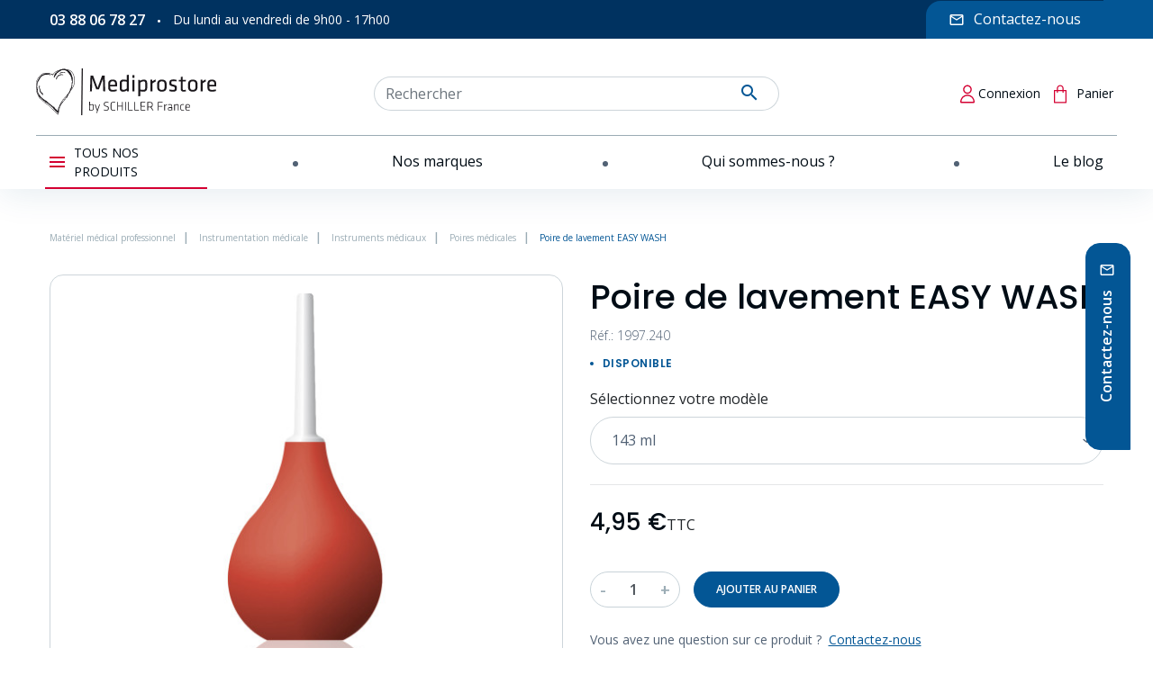

--- FILE ---
content_type: text/html; charset=utf-8
request_url: https://www.mediprostore.com/poires-medicales/1962-poire-de-lavement-easy-wash.html
body_size: 29878
content:
<!doctype html>
<html lang="fr">

  <head>
    
    
      
  <link rel="preconnect" href="//fonts.gstatic.com/" crossorigin>
<link rel="preconnect" href="//ajax.googleapis.com" crossorigin>
<script type="text/javascript">
    WebFontConfig = {
        google: { families: [ 'Noto+Sans:400,700' ] }
    };
    (function() {
        var wf = document.createElement('script');
        wf.src = 'https://ajax.googleapis.com/ajax/libs/webfont/1/webfont.js';
        wf.type = 'text/javascript';
        wf.async = 'true';
        var s = document.getElementsByTagName('script')[0];
        s.parentNode.insertBefore(wf, s);
    })(); </script>


  <meta charset="utf-8">


  <meta http-equiv="x-ua-compatible" content="ie=edge">



  <title>Poire de lavement EASY WASH</title>
  <meta name="description" content="Poire à lavement Poire à lavement médicale avec canule indiquée pour les irrigations intestinales. Conditionnement : vendu à l&#039;unité ...">
  <meta name="keywords" content="">
      <meta name="robots" content="index,index">
        
      <link rel="canonical" href="https://www.mediprostore.com/poires-medicales/1962-poire-de-lavement-easy-wash.html">
    
        
  <meta property="og:title" content="Poire de lavement EASY WASH"/>
<meta property="og:description" content="Poire à lavement Poire à lavement médicale avec canule indiquée pour les irrigations intestinales. Conditionnement : vendu à l&#039;unité ..."/>
<meta property="og:type" content="website"/>
<meta property="og:url" content="https://www.mediprostore.com/poires-medicales/1962-poire-de-lavement-easy-wash.html"/>
<meta property="og:site_name" content="Mediprostore"/>

  <meta property="og:type" content="product"/>
            <meta property="og:image" content="https://www.mediprostore.com/2569098-product_zoom_2x/poire-de-lavement-easy-wash.jpg"/>
          <meta property="og:image" content="https://www.mediprostore.com/2569099-product_zoom_2x/poire-de-lavement-easy-wash.jpg"/>
        <meta property="og:image:height" content="1600"/>
    <meta property="og:image:width" content="1600"/>

        <meta property="product:price:amount" content="4.95" />
    <meta property="product:price:currency" content="EUR" />
            <meta property="product:brand" content="Pic" />
    <meta property="og:availability" content="instock" />
<script type="application/ld+json">
{
    "@context" : "https://schema.org",
    "@type" : "Organization",
    "name" : "Mediprostore",
    "url" : "https://www.mediprostore.com/",
    "logo" : {
        "@type":"ImageObject",
        "url":"https://www.mediprostore.com/img/logo-1663328338.jpg"
    }
}

</script>

<script type="application/ld+json">
{
    "@context":"https://schema.org",
    "@type":"WebPage",
    "isPartOf": {
        "@type":"WebSite",
        "url":  "https://www.mediprostore.com/",
        "name": "Mediprostore"
    },
    "name": "Poire de lavement EASY WASH",
    "url":  "https://www.mediprostore.com/poires-medicales/1962-poire-de-lavement-easy-wash.html"
}


</script>
    <script type="application/ld+json">
    {
    "@context": "https://schema.org/",
    "@type": "Product",
    "name": "Poire de lavement EASY WASH",
    "description": "Poire à lavement Poire à lavement médicale avec canule indiquée pour les irrigations intestinales. Conditionnement : vendu à l&#039;unité ...",
    "category": "Poires médicales",
    "image" :"https://www.mediprostore.com/2569098-home_default/poire-de-lavement-easy-wash.jpg",    "sku": "1996.240",          "mpn": "1996.240",
        "brand": {
        "@type": "Thing",
        "name": "Pic"
    },                  "offers": {
        "@type": "Offer",
        "priceCurrency": "EUR",
        "name": "Poire de lavement EASY WASH",
        "price": "4.95",
        "url": "https://www.mediprostore.com/poires-medicales/1962-3712-poire-de-lavement-easy-wash.html#/2320-typebag-143_ml",
                "image": ["https://www.mediprostore.com/2569098-product_zoom_2x/poire-de-lavement-easy-wash.jpg","https://www.mediprostore.com/2569099-product_zoom_2x/poire-de-lavement-easy-wash.jpg"],
                          "mpn": "1996.240",
                "sku": "1996.240",
                        "availability": "https://schema.org/InStock",
        "seller": {
            "@type": "Organization",
            "name": "Mediprostore"
        }
    }
    
}


    </script>
<script type="application/ld+json">
    {
    "@context": "https://schema.org",
    "@type": "BreadcrumbList",
    "itemListElement": [
        {
    "@type": "ListItem",
    "position": 1,
    "name": "Accueil",
    "item": "https://www.mediprostore.com/"
    },        {
    "@type": "ListItem",
    "position": 2,
    "name": "Instrumentation médicale",
    "item": "https://www.mediprostore.com/89-instruments-medicaux-chirurgicaux"
    },        {
    "@type": "ListItem",
    "position": 3,
    "name": "Instruments médicaux",
    "item": "https://www.mediprostore.com/98-instruments-medicaux"
    },        {
    "@type": "ListItem",
    "position": 4,
    "name": "Poires médicales",
    "item": "https://www.mediprostore.com/100-poires-medicales"
    },        {
    "@type": "ListItem",
    "position": 5,
    "name": "Poire de lavement EASY WASH",
    "item": "https://www.mediprostore.com/poires-medicales/1962-poire-de-lavement-easy-wash.html"
    }    ]
    }
    </script>

  



  <meta name="viewport" content="width=device-width, initial-scale=1">



  <link rel="icon" type="image/vnd.microsoft.icon" href="https://www.mediprostore.com/img/favicon.ico?1680184301">
  <link rel="shortcut icon" type="image/x-icon" href="https://www.mediprostore.com/img/favicon.ico?1680184301">



  


  	

  <script type="text/javascript">
        var TNTOfficiel = {"timestamp":1769261207124.0881,"module":{"name":"tntofficiel","title":"TNT","version":"1.0.12","context":true,"ready":true},"config":{"google":{"map":{"url":"https:\/\/maps.googleapis.com\/maps\/api\/js","data":{"v":"3.exp","key":"AIzaSyBUQAcXhHcxg4bYOIbfqfdKBlaPyRc2VzI"},"default":{"lat":46.827742000000001,"lng":2.8356439999999998,"zoom":6}}}},"translate":{"validateDeliveryAddress":"Valider votre adresse de livraison","unknownPostalCode":"Code postal inconnu","validatePostalCodeDeliveryAddress":"Veuillez &eacute;diter et valider le code postal de votre adresse de livraison.","unrecognizedCity":"Ville non reconnue","selectCityDeliveryAddress":"Veuillez s&eacute;lectionner la ville de votre adresse de livraison.","postalCode":"Code postal","city":"Ville","validate":"Valider","validateAdditionalCarrierInfo":"Veuillez renseigner les informations compl&eacute;mentaires de livraison en cliquant sur &laquo; valider &raquo;.","errorDownloadingHRA":"Probl&egrave;me de t&eacute;l&eacute;chargement de la liste des communes en Z.D.A. Veuillez-vous rapprocher de notre service support.","errorInvalidPhoneNumber":"Le T&eacute;l&eacute;phone portable doit &ecirc;tre de 10 chiffres et commencer par 06 ou 07","errorInvalidEMail":"L'e-mail est invalide","errorNoDeliveryOptionSelected":"Aucune option de livraison n'est s&eacute;lectionn&eacute;e.","errorNoDeliveryAddressSelected":"Aucune  adresse de livraison n'est s&eacute;lectionn&eacute;e.","errorNoDeliveryPointSelected":"Veuillez s&eacute;lectionner un lieu de livraison.","errorUnknow":"Une erreur est survenue.","errorTechnical":"Une erreur technique est survenue.","errorConnection":"Une erreur de communication est survenue."},"link":{"controller":"productcontroller","front":{"shop":"https:\/\/www.mediprostore.com\/","module":{"boxDeliveryPoints":"https:\/\/www.mediprostore.com\/module\/tntofficiel\/carrier?action=boxDeliveryPoints","saveProductInfo":"https:\/\/www.mediprostore.com\/module\/tntofficiel\/carrier?action=saveProductInfo","checkPaymentReady":"https:\/\/www.mediprostore.com\/module\/tntofficiel\/carrier?action=checkPaymentReady","storeReceiverInfo":"https:\/\/www.mediprostore.com\/module\/tntofficiel\/address?action=storeReceiverInfo","getAddressCities":"https:\/\/www.mediprostore.com\/module\/tntofficiel\/address?action=getCities","updateAddressDelivery":"https:\/\/www.mediprostore.com\/module\/tntofficiel\/address?action=updateDeliveryAddress","checkAddressPostcodeCity":"https:\/\/www.mediprostore.com\/module\/tntofficiel\/address?action=checkPostcodeCity"},"page":{"order":"https:\/\/www.mediprostore.com\/commande"}},"back":null,"image":"\/modules\/tntofficiel\/views\/img\/"},"country":{"list":{"1":{"id_country":"1","id_lang":"1","name":"Allemagne","id_zone":"12","id_currency":"0","iso_code":"DE","call_prefix":"49","active":"1","contains_states":"0","need_identification_number":"0","need_zip_code":"1","zip_code_format":"NNNNN","display_tax_label":"1","country":"Allemagne","zone":"Allemagne"},"3":{"id_country":"3","id_lang":"1","name":"Belgique","id_zone":"13","id_currency":"0","iso_code":"BE","call_prefix":"32","active":"1","contains_states":"0","need_identification_number":"0","need_zip_code":"1","zip_code_format":"NNNN","display_tax_label":"1","country":"Belgique","zone":"Belgique"},"243":{"id_country":"243","id_lang":"1","name":"Corse","id_zone":"17","id_currency":"0","iso_code":"FR","call_prefix":"33","active":"1","contains_states":"0","need_identification_number":"0","need_zip_code":"1","zip_code_format":"NNNNN","display_tax_label":"1","country":"Corse","zone":"France Corse"},"8":{"id_country":"8","id_lang":"1","name":"France (Hors Corse)","id_zone":"11","id_currency":"0","iso_code":"FR","call_prefix":"33","active":"1","contains_states":"0","need_identification_number":"0","need_zip_code":"1","zip_code_format":"NNNNN","display_tax_label":"1","country":"France (Hors Corse)","zone":"France metropolitaine"},"98":{"id_country":"98","id_lang":"1","name":"Guadeloupe","id_zone":"10","id_currency":"0","iso_code":"GP","call_prefix":"590","active":"1","contains_states":"0","need_identification_number":"0","need_zip_code":"1","zip_code_format":"","display_tax_label":"1","country":"Guadeloupe","zone":"Dom-Tom"},"10":{"id_country":"10","id_lang":"1","name":"Italie","id_zone":"14","id_currency":"0","iso_code":"IT","call_prefix":"39","active":"1","contains_states":"1","need_identification_number":"0","need_zip_code":"1","zip_code_format":"NNNNN","display_tax_label":"1","country":"Italie","zone":"Italie","states":[{"id_state":"126","id_country":"10","id_zone":"14","name":"Agrigento","iso_code":"AG","tax_behavior":"0","active":"1"},{"id_state":"127","id_country":"10","id_zone":"14","name":"Alessandria","iso_code":"AL","tax_behavior":"0","active":"1"},{"id_state":"128","id_country":"10","id_zone":"14","name":"Ancona","iso_code":"AN","tax_behavior":"0","active":"1"},{"id_state":"129","id_country":"10","id_zone":"14","name":"Aosta","iso_code":"AO","tax_behavior":"0","active":"1"},{"id_state":"130","id_country":"10","id_zone":"14","name":"Arezzo","iso_code":"AR","tax_behavior":"0","active":"1"},{"id_state":"131","id_country":"10","id_zone":"14","name":"Ascoli Piceno","iso_code":"AP","tax_behavior":"0","active":"1"},{"id_state":"132","id_country":"10","id_zone":"14","name":"Asti","iso_code":"AT","tax_behavior":"0","active":"1"},{"id_state":"133","id_country":"10","id_zone":"14","name":"Avellino","iso_code":"AV","tax_behavior":"0","active":"1"},{"id_state":"134","id_country":"10","id_zone":"14","name":"Bari","iso_code":"BA","tax_behavior":"0","active":"1"},{"id_state":"135","id_country":"10","id_zone":"14","name":"Barletta-Andria-Trani","iso_code":"BT","tax_behavior":"0","active":"1"},{"id_state":"136","id_country":"10","id_zone":"14","name":"Belluno","iso_code":"BL","tax_behavior":"0","active":"1"},{"id_state":"137","id_country":"10","id_zone":"14","name":"Benevento","iso_code":"BN","tax_behavior":"0","active":"1"},{"id_state":"138","id_country":"10","id_zone":"14","name":"Bergamo","iso_code":"BG","tax_behavior":"0","active":"1"},{"id_state":"139","id_country":"10","id_zone":"14","name":"Biella","iso_code":"BI","tax_behavior":"0","active":"1"},{"id_state":"140","id_country":"10","id_zone":"14","name":"Bologna","iso_code":"BO","tax_behavior":"0","active":"1"},{"id_state":"141","id_country":"10","id_zone":"14","name":"Bolzano","iso_code":"BZ","tax_behavior":"0","active":"1"},{"id_state":"142","id_country":"10","id_zone":"14","name":"Brescia","iso_code":"BS","tax_behavior":"0","active":"1"},{"id_state":"143","id_country":"10","id_zone":"14","name":"Brindisi","iso_code":"BR","tax_behavior":"0","active":"1"},{"id_state":"144","id_country":"10","id_zone":"14","name":"Cagliari","iso_code":"CA","tax_behavior":"0","active":"1"},{"id_state":"145","id_country":"10","id_zone":"14","name":"Caltanissetta","iso_code":"CL","tax_behavior":"0","active":"1"},{"id_state":"146","id_country":"10","id_zone":"14","name":"Campobasso","iso_code":"CB","tax_behavior":"0","active":"1"},{"id_state":"147","id_country":"10","id_zone":"14","name":"Carbonia-Iglesias","iso_code":"CI","tax_behavior":"0","active":"1"},{"id_state":"148","id_country":"10","id_zone":"14","name":"Caserta","iso_code":"CE","tax_behavior":"0","active":"1"},{"id_state":"149","id_country":"10","id_zone":"14","name":"Catania","iso_code":"CT","tax_behavior":"0","active":"1"},{"id_state":"150","id_country":"10","id_zone":"14","name":"Catanzaro","iso_code":"CZ","tax_behavior":"0","active":"1"},{"id_state":"151","id_country":"10","id_zone":"14","name":"Chieti","iso_code":"CH","tax_behavior":"0","active":"1"},{"id_state":"152","id_country":"10","id_zone":"14","name":"Como","iso_code":"CO","tax_behavior":"0","active":"1"},{"id_state":"153","id_country":"10","id_zone":"14","name":"Cosenza","iso_code":"CS","tax_behavior":"0","active":"1"},{"id_state":"154","id_country":"10","id_zone":"14","name":"Cremona","iso_code":"CR","tax_behavior":"0","active":"1"},{"id_state":"155","id_country":"10","id_zone":"14","name":"Crotone","iso_code":"KR","tax_behavior":"0","active":"1"},{"id_state":"156","id_country":"10","id_zone":"14","name":"Cuneo","iso_code":"CN","tax_behavior":"0","active":"1"},{"id_state":"157","id_country":"10","id_zone":"14","name":"Enna","iso_code":"EN","tax_behavior":"0","active":"1"},{"id_state":"158","id_country":"10","id_zone":"14","name":"Fermo","iso_code":"FM","tax_behavior":"0","active":"1"},{"id_state":"159","id_country":"10","id_zone":"14","name":"Ferrara","iso_code":"FE","tax_behavior":"0","active":"1"},{"id_state":"160","id_country":"10","id_zone":"14","name":"Firenze","iso_code":"FI","tax_behavior":"0","active":"1"},{"id_state":"161","id_country":"10","id_zone":"14","name":"Foggia","iso_code":"FG","tax_behavior":"0","active":"1"},{"id_state":"162","id_country":"10","id_zone":"14","name":"Forl\u00ec-Cesena","iso_code":"FC","tax_behavior":"0","active":"1"},{"id_state":"163","id_country":"10","id_zone":"14","name":"Frosinone","iso_code":"FR","tax_behavior":"0","active":"1"},{"id_state":"164","id_country":"10","id_zone":"14","name":"Genova","iso_code":"GE","tax_behavior":"0","active":"1"},{"id_state":"165","id_country":"10","id_zone":"14","name":"Gorizia","iso_code":"GO","tax_behavior":"0","active":"1"},{"id_state":"166","id_country":"10","id_zone":"14","name":"Grosseto","iso_code":"GR","tax_behavior":"0","active":"1"},{"id_state":"167","id_country":"10","id_zone":"14","name":"Imperia","iso_code":"IM","tax_behavior":"0","active":"1"},{"id_state":"168","id_country":"10","id_zone":"14","name":"Isernia","iso_code":"IS","tax_behavior":"0","active":"1"},{"id_state":"169","id_country":"10","id_zone":"14","name":"L'Aquila","iso_code":"AQ","tax_behavior":"0","active":"1"},{"id_state":"170","id_country":"10","id_zone":"14","name":"La Spezia","iso_code":"SP","tax_behavior":"0","active":"1"},{"id_state":"171","id_country":"10","id_zone":"14","name":"Latina","iso_code":"LT","tax_behavior":"0","active":"1"},{"id_state":"172","id_country":"10","id_zone":"14","name":"Lecce","iso_code":"LE","tax_behavior":"0","active":"1"},{"id_state":"173","id_country":"10","id_zone":"14","name":"Lecco","iso_code":"LC","tax_behavior":"0","active":"1"},{"id_state":"174","id_country":"10","id_zone":"14","name":"Livorno","iso_code":"LI","tax_behavior":"0","active":"1"},{"id_state":"175","id_country":"10","id_zone":"14","name":"Lodi","iso_code":"LO","tax_behavior":"0","active":"1"},{"id_state":"176","id_country":"10","id_zone":"14","name":"Lucca","iso_code":"LU","tax_behavior":"0","active":"1"},{"id_state":"177","id_country":"10","id_zone":"14","name":"Macerata","iso_code":"MC","tax_behavior":"0","active":"1"},{"id_state":"178","id_country":"10","id_zone":"14","name":"Mantova","iso_code":"MN","tax_behavior":"0","active":"1"},{"id_state":"179","id_country":"10","id_zone":"14","name":"Massa","iso_code":"MS","tax_behavior":"0","active":"1"},{"id_state":"180","id_country":"10","id_zone":"14","name":"Matera","iso_code":"MT","tax_behavior":"0","active":"1"},{"id_state":"181","id_country":"10","id_zone":"14","name":"Medio Campidano","iso_code":"VS","tax_behavior":"0","active":"1"},{"id_state":"182","id_country":"10","id_zone":"14","name":"Messina","iso_code":"ME","tax_behavior":"0","active":"1"},{"id_state":"183","id_country":"10","id_zone":"14","name":"Milano","iso_code":"MI","tax_behavior":"0","active":"1"},{"id_state":"184","id_country":"10","id_zone":"14","name":"Modena","iso_code":"MO","tax_behavior":"0","active":"1"},{"id_state":"185","id_country":"10","id_zone":"14","name":"Monza e della Brianza","iso_code":"MB","tax_behavior":"0","active":"1"},{"id_state":"186","id_country":"10","id_zone":"14","name":"Napoli","iso_code":"NA","tax_behavior":"0","active":"1"},{"id_state":"187","id_country":"10","id_zone":"14","name":"Novara","iso_code":"NO","tax_behavior":"0","active":"1"},{"id_state":"188","id_country":"10","id_zone":"14","name":"Nuoro","iso_code":"NU","tax_behavior":"0","active":"1"},{"id_state":"189","id_country":"10","id_zone":"14","name":"Ogliastra","iso_code":"OG","tax_behavior":"0","active":"1"},{"id_state":"190","id_country":"10","id_zone":"14","name":"Olbia-Tempio","iso_code":"OT","tax_behavior":"0","active":"1"},{"id_state":"191","id_country":"10","id_zone":"14","name":"Oristano","iso_code":"OR","tax_behavior":"0","active":"1"},{"id_state":"192","id_country":"10","id_zone":"14","name":"Padova","iso_code":"PD","tax_behavior":"0","active":"1"},{"id_state":"193","id_country":"10","id_zone":"14","name":"Palermo","iso_code":"PA","tax_behavior":"0","active":"1"},{"id_state":"194","id_country":"10","id_zone":"14","name":"Parma","iso_code":"PR","tax_behavior":"0","active":"1"},{"id_state":"195","id_country":"10","id_zone":"14","name":"Pavia","iso_code":"PV","tax_behavior":"0","active":"1"},{"id_state":"196","id_country":"10","id_zone":"14","name":"Perugia","iso_code":"PG","tax_behavior":"0","active":"1"},{"id_state":"197","id_country":"10","id_zone":"14","name":"Pesaro-Urbino","iso_code":"PU","tax_behavior":"0","active":"1"},{"id_state":"198","id_country":"10","id_zone":"14","name":"Pescara","iso_code":"PE","tax_behavior":"0","active":"1"},{"id_state":"199","id_country":"10","id_zone":"14","name":"Piacenza","iso_code":"PC","tax_behavior":"0","active":"1"},{"id_state":"200","id_country":"10","id_zone":"14","name":"Pisa","iso_code":"PI","tax_behavior":"0","active":"1"},{"id_state":"201","id_country":"10","id_zone":"14","name":"Pistoia","iso_code":"PT","tax_behavior":"0","active":"1"},{"id_state":"202","id_country":"10","id_zone":"14","name":"Pordenone","iso_code":"PN","tax_behavior":"0","active":"1"},{"id_state":"203","id_country":"10","id_zone":"14","name":"Potenza","iso_code":"PZ","tax_behavior":"0","active":"1"},{"id_state":"204","id_country":"10","id_zone":"14","name":"Prato","iso_code":"PO","tax_behavior":"0","active":"1"},{"id_state":"205","id_country":"10","id_zone":"14","name":"Ragusa","iso_code":"RG","tax_behavior":"0","active":"1"},{"id_state":"206","id_country":"10","id_zone":"14","name":"Ravenna","iso_code":"RA","tax_behavior":"0","active":"1"},{"id_state":"207","id_country":"10","id_zone":"14","name":"Reggio Calabria","iso_code":"RC","tax_behavior":"0","active":"1"},{"id_state":"208","id_country":"10","id_zone":"14","name":"Reggio Emilia","iso_code":"RE","tax_behavior":"0","active":"1"},{"id_state":"209","id_country":"10","id_zone":"14","name":"Rieti","iso_code":"RI","tax_behavior":"0","active":"1"},{"id_state":"210","id_country":"10","id_zone":"14","name":"Rimini","iso_code":"RN","tax_behavior":"0","active":"1"},{"id_state":"211","id_country":"10","id_zone":"14","name":"Roma","iso_code":"RM","tax_behavior":"0","active":"1"},{"id_state":"212","id_country":"10","id_zone":"14","name":"Rovigo","iso_code":"RO","tax_behavior":"0","active":"1"},{"id_state":"213","id_country":"10","id_zone":"14","name":"Salerno","iso_code":"SA","tax_behavior":"0","active":"1"},{"id_state":"214","id_country":"10","id_zone":"14","name":"Sassari","iso_code":"SS","tax_behavior":"0","active":"1"},{"id_state":"215","id_country":"10","id_zone":"14","name":"Savona","iso_code":"SV","tax_behavior":"0","active":"1"},{"id_state":"216","id_country":"10","id_zone":"14","name":"Siena","iso_code":"SI","tax_behavior":"0","active":"1"},{"id_state":"217","id_country":"10","id_zone":"14","name":"Siracusa","iso_code":"SR","tax_behavior":"0","active":"1"},{"id_state":"218","id_country":"10","id_zone":"14","name":"Sondrio","iso_code":"SO","tax_behavior":"0","active":"1"},{"id_state":"219","id_country":"10","id_zone":"14","name":"Taranto","iso_code":"TA","tax_behavior":"0","active":"1"},{"id_state":"220","id_country":"10","id_zone":"14","name":"Teramo","iso_code":"TE","tax_behavior":"0","active":"1"},{"id_state":"221","id_country":"10","id_zone":"14","name":"Terni","iso_code":"TR","tax_behavior":"0","active":"1"},{"id_state":"222","id_country":"10","id_zone":"14","name":"Torino","iso_code":"TO","tax_behavior":"0","active":"1"},{"id_state":"223","id_country":"10","id_zone":"14","name":"Trapani","iso_code":"TP","tax_behavior":"0","active":"1"},{"id_state":"224","id_country":"10","id_zone":"14","name":"Trento","iso_code":"TN","tax_behavior":"0","active":"1"},{"id_state":"225","id_country":"10","id_zone":"14","name":"Treviso","iso_code":"TV","tax_behavior":"0","active":"1"},{"id_state":"226","id_country":"10","id_zone":"14","name":"Trieste","iso_code":"TS","tax_behavior":"0","active":"1"},{"id_state":"227","id_country":"10","id_zone":"14","name":"Udine","iso_code":"UD","tax_behavior":"0","active":"1"},{"id_state":"228","id_country":"10","id_zone":"14","name":"Varese","iso_code":"VA","tax_behavior":"0","active":"1"},{"id_state":"229","id_country":"10","id_zone":"14","name":"Venezia","iso_code":"VE","tax_behavior":"0","active":"1"},{"id_state":"230","id_country":"10","id_zone":"14","name":"Verbano-Cusio-Ossola","iso_code":"VB","tax_behavior":"0","active":"1"},{"id_state":"231","id_country":"10","id_zone":"14","name":"Vercelli","iso_code":"VC","tax_behavior":"0","active":"1"},{"id_state":"232","id_country":"10","id_zone":"14","name":"Verona","iso_code":"VR","tax_behavior":"0","active":"1"},{"id_state":"233","id_country":"10","id_zone":"14","name":"Vibo Valentia","iso_code":"VV","tax_behavior":"0","active":"1"},{"id_state":"234","id_country":"10","id_zone":"14","name":"Vicenza","iso_code":"VI","tax_behavior":"0","active":"1"},{"id_state":"235","id_country":"10","id_zone":"14","name":"Viterbo","iso_code":"VT","tax_behavior":"0","active":"1"}]},"174":{"id_country":"174","id_lang":"1","name":"La R\u00e9union","id_zone":"10","id_currency":"0","iso_code":"RE","call_prefix":"262","active":"1","contains_states":"0","need_identification_number":"0","need_zip_code":"1","zip_code_format":"","display_tax_label":"1","country":"La R\u00e9union","zone":"Dom-Tom"},"12":{"id_country":"12","id_lang":"1","name":"Luxembourg","id_zone":"15","id_currency":"0","iso_code":"LU","call_prefix":"352","active":"1","contains_states":"0","need_identification_number":"0","need_zip_code":"1","zip_code_format":"NNNN","display_tax_label":"1","country":"Luxembourg","zone":"Luxembourg"},"140":{"id_country":"140","id_lang":"1","name":"Martinique","id_zone":"10","id_currency":"0","iso_code":"MQ","call_prefix":"596","active":"1","contains_states":"0","need_identification_number":"0","need_zip_code":"1","zip_code_format":"","display_tax_label":"1","country":"Martinique","zone":"Dom-Tom"},"13":{"id_country":"13","id_lang":"1","name":"Pays-Bas","id_zone":"16","id_currency":"0","iso_code":"NL","call_prefix":"31","active":"1","contains_states":"0","need_identification_number":"0","need_zip_code":"1","zip_code_format":"NNNN LL","display_tax_label":"1","country":"Pays-Bas","zone":"Pays-Bas"},"239":{"id_country":"239","id_lang":"1","name":"Polyn\u00e9sie fran\u00e7aise","id_zone":"10","id_currency":"0","iso_code":"PF","call_prefix":"689","active":"1","contains_states":"0","need_identification_number":"0","need_zip_code":"1","zip_code_format":"","display_tax_label":"1","country":"Polyn\u00e9sie fran\u00e7aise","zone":"Dom-Tom"},"181":{"id_country":"181","id_lang":"1","name":"Saint-Pierre-et-Miquelon","id_zone":"10","id_currency":"0","iso_code":"PM","call_prefix":"508","active":"1","contains_states":"0","need_identification_number":"0","need_zip_code":"1","zip_code_format":"","display_tax_label":"1","country":"Saint-Pierre-et-Miquelon","zone":"Dom-Tom"},"19":{"id_country":"19","id_lang":"1","name":"Suisse","id_zone":"9","id_currency":"0","iso_code":"CH","call_prefix":"41","active":"1","contains_states":"0","need_identification_number":"0","need_zip_code":"1","zip_code_format":"NNNN","display_tax_label":"1","country":"Suisse","zone":"Suisse"},"223":{"id_country":"223","id_lang":"1","name":"Wallis-et-Futuna","id_zone":"10","id_currency":"0","iso_code":"WF","call_prefix":"681","active":"1","contains_states":"0","need_identification_number":"0","need_zip_code":"1","zip_code_format":"","display_tax_label":"1","country":"Wallis-et-Futuna","zone":"Dom-Tom"}}},"carrier":{"list":{"27":{"account_type":"*","carrier_type":"DROPOFFPOINT"},"28":{"account_type":"*","carrier_type":"ENTERPRISE"},"29":{"account_type":"*","carrier_type":"INDIVIDUAL"}}},"cart":{"isCarrierListDisplay":false},"order":{"isTNT":false}};
        var adipso_slider = {"autoplay":true,"autoplay_speed":"6000","speed":"300","infinite":true,"arrows":false,"dots":true};
        var etsSeoFo = {"currentController":"product","conf":{"removeId":false},"productHasGroups":true,"anchorSeparator":"-","productGroups":{"typebag":{"idGroup":5,"type":"select","attributes":[{"id":2320,"idAttribute":2320,"name":"143 ml","url":"143_ml","idGroup":5},{"id":2321,"idAttribute":2321,"name":"224 ml","url":"224_ml","idGroup":5},{"id":2323,"idAttribute":2323,"name":"483 ml","url":"483_ml","idGroup":5}]}},"productId":"1962"};
        var jolisearch = {"amb_joli_search_action":"https:\/\/www.mediprostore.com\/module\/ambjolisearch\/jolisearch","amb_joli_search_link":"https:\/\/www.mediprostore.com\/module\/ambjolisearch\/jolisearch","amb_joli_search_controller":"jolisearch","blocksearch_type":"top","show_cat_desc":0,"ga_acc":0,"id_lang":1,"url_rewriting":1,"use_autocomplete":2,"minwordlen":3,"l_products":"Nos produits","l_manufacturers":"Nos marques","l_categories":"Nos cat\u00e9gories","l_no_results_found":"Aucun produit ne correspond \u00e0 cette recherche","l_more_results":"Montrer tous les r\u00e9sultats \u00bb","ENT_QUOTES":3,"search_ssl":true,"self":"\/vol\/site\/current\/modules\/ambjolisearch","position":{"my":"right top","at":"right bottom","collision":"flipfit none"},"classes":"ps17","display_manufacturer":"","display_category":"","theme":"finder"};
        var prestashop = {"cart":{"products":[],"totals":{"total":{"type":"total","label":"Total","amount":0,"value":"0,00\u00a0\u20ac"},"total_including_tax":{"type":"total","label":"Total TTC","amount":0,"value":"0,00\u00a0\u20ac"},"total_excluding_tax":{"type":"total","label":"Total HT :","amount":0,"value":"0,00\u00a0\u20ac"}},"subtotals":{"products":{"type":"products","label":"Sous-total","amount":0,"value":"0,00\u00a0\u20ac"},"discounts":null,"shipping":{"type":"shipping","label":"Livraison","amount":0,"value":""},"tax":null},"products_count":0,"summary_string":"0 articles","vouchers":{"allowed":1,"added":[]},"discounts":[],"minimalPurchase":0,"minimalPurchaseRequired":""},"currency":{"id":1,"name":"Euro","iso_code":"EUR","iso_code_num":"978","sign":"\u20ac"},"customer":{"lastname":null,"firstname":null,"email":null,"birthday":null,"newsletter":null,"newsletter_date_add":null,"optin":null,"website":null,"company":null,"siret":null,"ape":null,"is_logged":false,"gender":{"type":null,"name":null},"addresses":[]},"language":{"name":"Fran\u00e7ais (French)","iso_code":"fr","locale":"fr-FR","language_code":"fr","is_rtl":"0","date_format_lite":"d\/m\/Y","date_format_full":"d\/m\/Y H:i:s","id":1},"page":{"title":"","canonical":"https:\/\/www.mediprostore.com\/poires-medicales\/1962-poire-de-lavement-easy-wash.html","meta":{"title":"Poire de lavement EASY WASH","description":"Poire \u00e0 lavement Poire \u00e0 lavement m\u00e9dicale avec canule indiqu\u00e9e pour les irrigations intestinales. Conditionnement : vendu \u00e0 l'unit\u00e9 ...","keywords":"","robots":"index"},"page_name":"product","body_classes":{"lang-fr":true,"lang-rtl":false,"country-FR":true,"currency-EUR":true,"layout-full-width":true,"page-product":true,"tax-display-enabled":true,"product-id-1962":true,"product-Poire de lavement EASY WASH":true,"product-id-category-100":true,"product-id-manufacturer-29":true,"product-id-supplier-0":true,"product-available-for-order":true},"admin_notifications":[]},"shop":{"name":"Mediprostore","logo":"https:\/\/www.mediprostore.com\/img\/logo-1663328338.jpg","stores_icon":"https:\/\/www.mediprostore.com\/img\/logo_stores.png","favicon":"https:\/\/www.mediprostore.com\/img\/favicon.ico"},"urls":{"base_url":"https:\/\/www.mediprostore.com\/","current_url":"https:\/\/www.mediprostore.com\/poires-medicales\/1962-poire-de-lavement-easy-wash.html","shop_domain_url":"https:\/\/www.mediprostore.com","img_ps_url":"https:\/\/www.mediprostore.com\/img\/","img_cat_url":"https:\/\/www.mediprostore.com\/img\/c\/","img_lang_url":"https:\/\/www.mediprostore.com\/img\/l\/","img_prod_url":"https:\/\/www.mediprostore.com\/img\/p\/","img_manu_url":"https:\/\/www.mediprostore.com\/img\/m\/","img_sup_url":"https:\/\/www.mediprostore.com\/img\/su\/","img_ship_url":"https:\/\/www.mediprostore.com\/img\/s\/","img_store_url":"https:\/\/www.mediprostore.com\/img\/st\/","img_col_url":"https:\/\/www.mediprostore.com\/img\/co\/","img_url":"https:\/\/www.mediprostore.com\/themes\/adipso\/assets\/img\/","css_url":"https:\/\/www.mediprostore.com\/themes\/adipso\/assets\/css\/","js_url":"https:\/\/www.mediprostore.com\/themes\/adipso\/assets\/js\/","pic_url":"https:\/\/www.mediprostore.com\/upload\/","pages":{"address":"https:\/\/www.mediprostore.com\/adresse","addresses":"https:\/\/www.mediprostore.com\/adresses","authentication":"https:\/\/www.mediprostore.com\/connexion","cart":"https:\/\/www.mediprostore.com\/panier","category":"https:\/\/www.mediprostore.com\/index.php?controller=category","cms":"https:\/\/www.mediprostore.com\/index.php?controller=cms","contact":"https:\/\/www.mediprostore.com\/nous-contacter","discount":"https:\/\/www.mediprostore.com\/reduction","guest_tracking":"https:\/\/www.mediprostore.com\/suivi-commande-invite","history":"https:\/\/www.mediprostore.com\/historique-commandes","identity":"https:\/\/www.mediprostore.com\/identite","index":"https:\/\/www.mediprostore.com\/","my_account":"https:\/\/www.mediprostore.com\/mon-compte","order_confirmation":"https:\/\/www.mediprostore.com\/confirmation-commande","order_detail":"https:\/\/www.mediprostore.com\/index.php?controller=order-detail","order_follow":"https:\/\/www.mediprostore.com\/suivi-commande","order":"https:\/\/www.mediprostore.com\/commande","order_return":"https:\/\/www.mediprostore.com\/index.php?controller=order-return","order_slip":"https:\/\/www.mediprostore.com\/avoirs","pagenotfound":"https:\/\/www.mediprostore.com\/page-introuvable","password":"https:\/\/www.mediprostore.com\/recuperation-mot-de-passe","pdf_invoice":"https:\/\/www.mediprostore.com\/index.php?controller=pdf-invoice","pdf_order_return":"https:\/\/www.mediprostore.com\/index.php?controller=pdf-order-return","pdf_order_slip":"https:\/\/www.mediprostore.com\/index.php?controller=pdf-order-slip","prices_drop":"https:\/\/www.mediprostore.com\/index.php?controller=prices-drop","product":"https:\/\/www.mediprostore.com\/index.php?controller=product","search":"https:\/\/www.mediprostore.com\/recherche","sitemap":"https:\/\/www.mediprostore.com\/plan-site","stores":"https:\/\/www.mediprostore.com\/magasins","supplier":"https:\/\/www.mediprostore.com\/fournisseur","register":"https:\/\/www.mediprostore.com\/connexion?create_account=1","order_login":"https:\/\/www.mediprostore.com\/commande?login=1"},"alternative_langs":[],"theme_assets":"\/themes\/adipso\/assets\/","actions":{"logout":"https:\/\/www.mediprostore.com\/?mylogout="},"no_picture_image":{"bySize":{"small_default":{"url":"https:\/\/www.mediprostore.com\/img\/p\/fr-default-small_default.jpg","width":98,"height":98},"cart_default":{"url":"https:\/\/www.mediprostore.com\/img\/p\/fr-default-cart_default.jpg","width":125,"height":125},"small_default_2x":{"url":"https:\/\/www.mediprostore.com\/img\/p\/fr-default-small_default_2x.jpg","width":196,"height":196},"home_default":{"url":"https:\/\/www.mediprostore.com\/img\/p\/fr-default-home_default.jpg","width":250,"height":250},"cart_default_2x":{"url":"https:\/\/www.mediprostore.com\/img\/p\/fr-default-cart_default_2x.jpg","width":300,"height":300},"medium_default":{"url":"https:\/\/www.mediprostore.com\/img\/p\/fr-default-medium_default.jpg","width":452,"height":452},"home_default_2x":{"url":"https:\/\/www.mediprostore.com\/img\/p\/fr-default-home_default_2x.jpg","width":500,"height":500},"product_detail":{"url":"https:\/\/www.mediprostore.com\/img\/p\/fr-default-product_detail.jpg","width":540,"height":540},"large_default":{"url":"https:\/\/www.mediprostore.com\/img\/p\/fr-default-large_default.jpg","width":800,"height":800},"product_zoom":{"url":"https:\/\/www.mediprostore.com\/img\/p\/fr-default-product_zoom.jpg","width":800,"height":800},"medium_default_2x":{"url":"https:\/\/www.mediprostore.com\/img\/p\/fr-default-medium_default_2x.jpg","width":904,"height":904},"product_detail_2x":{"url":"https:\/\/www.mediprostore.com\/img\/p\/fr-default-product_detail_2x.jpg","width":1080,"height":1080},"large_default_2x":{"url":"https:\/\/www.mediprostore.com\/img\/p\/fr-default-large_default_2x.jpg","width":1600,"height":1600},"product_zoom_2x":{"url":"https:\/\/www.mediprostore.com\/img\/p\/fr-default-product_zoom_2x.jpg","width":1600,"height":1600}},"small":{"url":"https:\/\/www.mediprostore.com\/img\/p\/fr-default-small_default.jpg","width":98,"height":98},"medium":{"url":"https:\/\/www.mediprostore.com\/img\/p\/fr-default-product_detail.jpg","width":540,"height":540},"large":{"url":"https:\/\/www.mediprostore.com\/img\/p\/fr-default-product_zoom_2x.jpg","width":1600,"height":1600},"legend":""}},"configuration":{"display_taxes_label":true,"display_prices_tax_incl":true,"is_catalog":false,"show_prices":true,"opt_in":{"partner":false},"quantity_discount":{"type":"discount","label":"Remise sur prix unitaire"},"voucher_enabled":1,"return_enabled":0},"field_required":[],"breadcrumb":{"links":[{"title":"Accueil","url":"https:\/\/www.mediprostore.com\/"},{"title":"Instrumentation m\u00e9dicale","url":"https:\/\/www.mediprostore.com\/89-instruments-medicaux-chirurgicaux"},{"title":"Instruments m\u00e9dicaux","url":"https:\/\/www.mediprostore.com\/98-instruments-medicaux"},{"title":"Poires m\u00e9dicales","url":"https:\/\/www.mediprostore.com\/100-poires-medicales"},{"title":"Poire de lavement EASY WASH","url":"https:\/\/www.mediprostore.com\/poires-medicales\/1962-poire-de-lavement-easy-wash.html"}],"count":5},"link":{"protocol_link":"https:\/\/","protocol_content":"https:\/\/"},"time":1769261207,"static_token":"374d44a1445b41b195bacf389dfdf7e5","token":"afca93ba6a44613b5782fa33d02d28e9","debug":false};
        var psemailsubscription_subscription = "https:\/\/www.mediprostore.com\/module\/ps_emailsubscription\/subscription";
        var psr_icon_color = "#F19D76";
      </script>
		<link rel="stylesheet" href="https://cdnjs.cloudflare.com/ajax/libs/slick-carousel/1.8.1/slick.min.css" media="all">
		<link rel="stylesheet" href="https://cdnjs.cloudflare.com/ajax/libs/slick-carousel/1.8.1/slick-theme.css" media="all">
		<link rel="stylesheet" href="/modules/ps_checkout/views/css/payments.css" media="all">
		<link rel="stylesheet" href="https://www.mediprostore.com/themes/adipso/assets/cache/theme-18b7c5220.css" media="all">
	
	


        <link rel="preload" href="/modules/creativeelements/views/lib/ceicons/fonts/ceicons.woff2?fj664s"
            as="font" type="font/woff2" crossorigin>
                <link rel="preload" href="/modules/creativeelements/views/lib/font-awesome/fonts/fontawesome-webfont.woff2?v=4.7.0"
            as="font" type="font/woff2" crossorigin>
        <!--CE-JS-->


    <link rel="prefetch" href="https://www.paypal.com/sdk/js?components=marks,funding-eligibility&amp;client-id=AXjYFXWyb4xJCErTUDiFkzL0Ulnn-bMm4fal4G-1nQXQ1ZQxp06fOuE7naKUXGkq2TZpYSiI9xXbs4eo&amp;merchant-id=TCJFL6LEW5GEG&amp;currency=EUR&amp;intent=capture&amp;commit=false&amp;vault=false&amp;integration-date=2022-14-06&amp;disable-funding=bancontact,card,eps,giropay,ideal,mybank,p24,paylater,sofort" as="script">


    <meta id="js-rcpgtm-tracking-config" data-tracking-data="%7B%22bing%22%3A%7B%22tracking_id%22%3A%22%22%2C%22feed_prefix%22%3A%22%22%2C%22feed_variant%22%3A%22%22%7D%2C%22context%22%3A%7B%22browser%22%3A%7B%22device_type%22%3A1%7D%2C%22localization%22%3A%7B%22id_country%22%3A8%2C%22country_code%22%3A%22FR%22%2C%22id_currency%22%3A1%2C%22currency_code%22%3A%22EUR%22%2C%22id_lang%22%3A1%2C%22lang_code%22%3A%22fr%22%7D%2C%22page%22%3A%7B%22controller_name%22%3A%22product%22%2C%22products_per_page%22%3A48%2C%22category%22%3A%5B%5D%2C%22search_term%22%3A%22%22%7D%2C%22shop%22%3A%7B%22id_shop%22%3A1%2C%22shop_name%22%3A%22Mediprostore%22%2C%22base_dir%22%3A%22https%3A%2F%2Fwww.mediprostore.com%2F%22%7D%2C%22tracking_module%22%3A%7B%22module_name%22%3A%22rcpgtagmanager%22%2C%22checkout_module%22%3A%7B%22module%22%3A%22default%22%2C%22controller%22%3A%22order%22%7D%2C%22service_version%22%3A%2217%22%2C%22token%22%3A%227297e701dc00701abfc06938e990e6ad%22%7D%2C%22user%22%3A%5B%5D%7D%2C%22criteo%22%3A%7B%22tracking_id%22%3A%22%22%2C%22feed_prefix%22%3A%22%22%2C%22feed_variant%22%3A%22%22%7D%2C%22facebook%22%3A%7B%22tracking_id%22%3A%22%22%2C%22feed_prefix%22%3A%22%22%2C%22feed_variant%22%3A%22%22%7D%2C%22ga4%22%3A%7B%22tracking_id%22%3A%22G-GRKQWG478B%22%2C%22is_data_import%22%3Atrue%7D%2C%22gads%22%3A%7B%22tracking_id%22%3A%227542392962%22%2C%22merchant_id%22%3A%229250608%22%2C%22conversion_labels%22%3A%7B%22create_account%22%3A%22%22%2C%22product_view%22%3A%22%22%2C%22add_to_cart%22%3A%22%22%2C%22begin_checkout%22%3A%22%22%2C%22purchase%22%3A%22V_2ECI6siYsYELPI3N8D%22%7D%7D%2C%22gfeeds%22%3A%7B%22retail%22%3A%7B%22is_enabled%22%3Atrue%2C%22prefix%22%3A%22SHOP%7BCOUNTY%7D%22%2C%22variant%22%3A%22v%22%7D%2C%22custom%22%3A%7B%22is_enabled%22%3Afalse%2C%22is_id2%22%3Afalse%2C%22prefix%22%3A%22%22%2C%22variant%22%3A%22v%22%7D%7D%2C%22gtm%22%3A%7B%22tracking_id%22%3A%22GTM-KRH7WKN%22%2C%22is_disable_tracking%22%3Afalse%7D%2C%22gua%22%3A%7B%22tracking_id%22%3A%22UA-27084490-1%22%2C%22site_speed_sample_rate%22%3A1%2C%22is_data_import%22%3Atrue%2C%22is_anonymize_ip%22%3Atrue%2C%22is_user_id%22%3Afalse%2C%22is_link_attribution%22%3Atrue%2C%22cross_domain_list%22%3A%5B%22%22%5D%2C%22dimensions%22%3A%7B%22ecomm_prodid%22%3A1%2C%22ecomm_pagetype%22%3A2%2C%22ecomm_totalvalue%22%3A3%2C%22dynx_itemid%22%3A4%2C%22dynx_itemid2%22%3A5%2C%22dynx_pagetype%22%3A6%2C%22dynx_totalvalue%22%3A7%7D%7D%2C%22optimize%22%3A%7B%22tracking_id%22%3A%22%22%2C%22is_async%22%3Afalse%2C%22hiding_class_name%22%3A%22optimize-loading%22%2C%22hiding_timeout%22%3A3000%7D%2C%22pinterest%22%3A%7B%22tracking_id%22%3A%22%22%2C%22feed_prefix%22%3A%22%22%2C%22feed_variant%22%3A%22%22%7D%2C%22tiktok%22%3A%7B%22tracking_id%22%3A%22%22%2C%22feed_prefix%22%3A%22%22%2C%22feed_variant%22%3A%22%22%7D%2C%22twitter%22%3A%7B%22tracking_id%22%3A%22%22%2C%22events%22%3A%7B%22add_to_cart_id%22%3A%22%22%2C%22payment_info_id%22%3A%22%22%2C%22checkout_initiated_id%22%3A%22%22%2C%22product_view_id%22%3A%22%22%2C%22lead_id%22%3A%22%22%2C%22purchase_id%22%3A%22%22%2C%22search_id%22%3A%22%22%7D%2C%22feed_prefix%22%3A%22%22%2C%22feed_variant%22%3A%22%22%7D%7D">
    <script type="text/javascript" data-keepinline="true" data-cfasync="false" src="/modules/rcpgtagmanager/views/js/hook/trackingClient.bundle.js"></script>

	<meta data-module="adp-microdatos-opengraph-begin_p17v4.3.1" />
	<meta property="og:url" content="https://www.mediprostore.com/poires-medicales/1962-poire-de-lavement-easy-wash.html" />

	<meta property="og:title" content="Poire de lavement EASY WASH" />
	<meta property="og:description" content="Poire à lavement Poire à lavement médicale avec canule indiquée pour les irrigations intestinales. Conditionnement : vendu à l&#039;unité ..." />
	<meta property="og:site_name" content="Mediprostore" />
	<meta property="og:locale" content="fr" />
	
	<meta property="og:type" content="product" />

		
		<meta property="product:retailer_item_id" content="1962"/>
	
			<meta property="og:image" content="https://www.mediprostore.com/2569098-large_default/poire-de-lavement-easy-wash.jpg"/>
		<meta property="og:image:type" content="image/jpeg"/>
		<meta property="og:image:width" content="800"/>
		<meta property="og:image:height" content="800"/>
		<meta property="og:image:alt" content="Poire de lavement EASY WASH"/>
	
			<meta property="product:availability" content="in stock"/>
		

	      	<meta property="product:brand" content="Pic" />
 	
 			<meta property="product:condition" content="new" />
	
								<meta property="product:price:amount" content="4.95" />
			<meta property="product:price:currency" content="EUR" />
			
	
	
<!-- TwitterCard -->
<meta name="twitter:card" content="summary_large_image">

	<meta name="twitter:title" content="Poire de lavement EASY WASH">

	<meta name="twitter:description" content="Poire à lavement Poire à lavement médicale avec canule indiquée pour les irrigations intestinales. Conditionnement : vendu à l&#039;unité ...">


			<meta property="twitter:image" content="https://www.mediprostore.com/2569098-large_default/poire-de-lavement-easy-wash.jpg"/>
		<meta property="twitter:image:alt" content="Poire de lavement EASY WASH"/>
	


<meta name="twitter:site" content="Mediprostore">

<meta name="twitter:creator" content="Mediprostore">

<meta name="twitter:domain" content="https://www.mediprostore.com/poires-medicales/1962-poire-de-lavement-easy-wash.html">
	
	<meta data-module="adp-microdatos-opengraph-end_p17v4.3.1" />
<!-- Microdatos Organization -->
	
<script type="application/ld+json" id="adpmicrodatos-organization-ps17v4.3.1">
{
    "name" : "Mediprostore",
    "url" : "https://www.mediprostore.com/",
    "logo" : [
    	{

    	"@type" : "ImageObject",
    	"url" : "https://www.mediprostore.com/img/logo-1663328338.jpg"
    	}
    ],
    "email" : "no-reply@schillerfrance.fr",
			"address": {
	    "@type": "PostalAddress",
	    "addressLocality": "HAGUENAU",
	    "postalCode": "67500",
	    "streetAddress": "7 rue Maryse Basti\u00e9",
	    "addressRegion": "",
	    "addressCountry": "FR"
	},
			"contactPoint" : [
		{
			"@type" : "ContactPoint",
	    	"telephone" : "03 88 06 78 27",
	    	"contactType" : "customer service",
			"contactOption": "TollFree",
	    	"availableLanguage": [ 
	    			    				    				"Français (French)"
	    				    			    	]
	    } 
	],
			
	"@context": "http://schema.org",
	"@type" : "Organization"
}
</script>


<!-- Microdatos Webpage -->
	
<script type="application/ld+json" id="adpmicrodatos-webpage-ps17v4.3.1">
{
    "@context": "http://schema.org",
    "@type" : "WebPage",
    "isPartOf": [{
        "@type":"WebSite",
        "url":  "https://www.mediprostore.com/",
        "name": "Mediprostore"
    }],
    "name": "Poire de lavement EASY WASH",
    "url": "https://www.mediprostore.com/poires-medicales/1962-poire-de-lavement-easy-wash.html"
}
</script>



<!-- Microdatos Breadcrumb -->
	<script type="application/ld+json" id="adpmicrodatos-breadcrumblist-ps17v4.3.1">
    {
        "itemListElement": [
            {
                "item": "https://www.mediprostore.com/",
                "name": "Accueil",
                "position": 1,
                "@type": "ListItem"
            }, 
            {
                "item": "https://www.mediprostore.com/89-instruments-medicaux-chirurgicaux",
                "name": "Instrumentation m\u00e9dicale",
                "position": 2,
                "@type": "ListItem"
            }, 
            {
                "item": "https://www.mediprostore.com/98-instruments-medicaux",
                "name": "Instruments m\u00e9dicaux",
                "position": 3,
                "@type": "ListItem"
            }, 
            {
                "item": "https://www.mediprostore.com/100-poires-medicales",
                "name": "Poires m\u00e9dicales",
                "position": 4,
                "@type": "ListItem"
            } 
        ],
        "@context": "https://schema.org/",
        "@type": "BreadcrumbList"
    }
</script>

<!-- Microdatos Producto -->
	<script type="application/ld+json" id="adpmicrodatos-product-ps17v4.3.1">
{
    "name": "Poire de lavement EASY WASH",
    "image": ["https:\/\/www.mediprostore.com\/2569098-large_default\/poire-de-lavement-easy-wash.jpg"],
    "url": "https://www.mediprostore.com/poires-medicales/1962-poire-de-lavement-easy-wash.html",
    "productID": "1962",
    "category": "poires-medicales",
    "sku": "1996.240",
    "brand": {
        "@type": "Brand",
        "name": "Pic"
    },
    "description": "Poire \u00e0 lavement Poire \u00e0 lavement m\u00e9dicale avec canule indiqu\u00e9e pour les irrigations intestinales. Conditionnement : vendu \u00e0 l'unit\u00e9 ...",
    "additionalProperty" : [
        {
            "@type": "PropertyValue",
            "name": "Instructions",
            "value": "Lire attentivement les instructions figurant dans la notice ou sur l'\u00e9tiquetage"
        }, 
        {
            "@type": "PropertyValue",
            "name": "Prudence",
            "value": "En cas de doute, consultez un professionnel de sant\u00e9"
        }, 
        {
            "@type": "PropertyValue",
            "name": "Classe r\u00e8glementaire",
            "value": "DM classe I"
        }, 
        {
            "@type": "PropertyValue",
            "name": "Destination",
            "value": "Dispositif m\u00e9dical destin\u00e9 aux lavements internes dans le cadre d'examen m\u00e9dicaux"
        }, 
        {
            "@type": "PropertyValue",
            "name": "Nom du fabricant",
            "value": "PIKDARE SRL"
        } 
    ],    "offers" : {
        "lowPrice": "4.95",
        "highPrice": "10.90",
        "offerCount": "3",
        "priceCurrency": "EUR",
        "offers": [
            {

    "availability": "https://schema.org/InStock",
                "price":"4.95",
                "priceCurrency":"EUR",
                "name":"Poire de lavement EASY WASH type_bag 143 ml ",
                "sku":"1997.240",
                "url": "https://www.mediprostore.com/poires-medicales/1962-3712-poire-de-lavement-easy-wash.html#/2320-typebag-143_ml",
                "itemCondition":"https://schema.org/NewCondition",
                "seller":{
                    "name":"Mediprostore",
                    "@type":"Organization"
                },
                "@type": "Offer"
            }, 
            {

    "availability": "https://schema.org/InStock",
                "price":"5.90",
                "priceCurrency":"EUR",
                "name":"Poire de lavement EASY WASH type_bag 224 ml ",
                "sku":"1998.240",
                "url": "https://www.mediprostore.com/poires-medicales/1962-3713-poire-de-lavement-easy-wash.html#/2321-typebag-224_ml",
                "itemCondition":"https://schema.org/NewCondition",
                "seller":{
                    "name":"Mediprostore",
                    "@type":"Organization"
                },
                "@type": "Offer"
            }, 
            {

    "availability": "https://schema.org/InStock",
                "price":"10.90",
                "priceCurrency":"EUR",
                "name":"Poire de lavement EASY WASH type_bag 483 ml ",
                "sku":"1999.240",
                "url": "https://www.mediprostore.com/poires-medicales/1962-3718-poire-de-lavement-easy-wash.html#/2323-typebag-483_ml",
                "itemCondition":"https://schema.org/NewCondition",
                "seller":{
                    "name":"Mediprostore",
                    "@type":"Organization"
                },
                "@type": "Offer"
            } 
 
        ],
        "@type": "AggregateOffer"
    },    "@context": "https://schema.org/",
    "@type": "Product"
}
</script>





    
          <meta property="og:type" content="product">
      <meta property="og:url" content="https://www.mediprostore.com/poires-medicales/1962-poire-de-lavement-easy-wash.html">
      <meta property="og:title" content="Poire de lavement EASY WASH">
      <meta property="og:site_name" content="Mediprostore">
      <meta property="og:description" content="Poire à lavement Poire à lavement médicale avec canule indiquée pour les irrigations intestinales. Conditionnement : vendu à l&#039;unité ...">
      <meta property="og:image" content="https://www.mediprostore.com/2569098-large_default/poire-de-lavement-easy-wash.jpg">
              <meta property="product:pretax_price:amount" content="4.125">
      <meta property="product:pretax_price:currency" content="EUR">
      <meta property="product:price:amount" content="4.95">
      <meta property="product:price:currency" content="EUR">
                  <meta name="twitter:title" content="Poire de lavement EASY WASH">
      <meta name="twitter:description" content="Poire à lavement Poire à lavement médicale avec canule indiquée pour les irrigations intestinales. Conditionnement : vendu à l&#039;unité ...">
      <meta name="twitter:image" content="https://www.mediprostore.com/2569098-large_default/poire-de-lavement-easy-wash.jpg">
      <meta name="twitter:card" content="summary_large_image">
                                          <script type='application/ld+json' class='ets-seo-schema-graph--main'>
            {"@context":"https://schema.org","@graph":[{"@type":"WebSite","@id":"https://www.mediprostore.com/#website","url":"https://www.mediprostore.com/","name":"Mediprostore","potentialAction":{"@type":"SearchAction","target":"https://www.mediprostore.com/search?s={search_term_string}","query-input":"required name=search_term_string"}},{"@type":"BreadcrumbList","@id":"https://www.mediprostore.com/#breadcrumb","itemListElement":[{"@type":"ListItem","position":1,"item":{"@type":"WebPage","name":"Home","@id":"https://www.mediprostore.com/","url":"https://www.mediprostore.com/"}},{"@type":"ListItem","position":2,"item":{"@type":"WebPage","name":"Poires m\u00e9dicales","@id":"https://www.mediprostore.com/100-poires-medicales","url":"https://www.mediprostore.com/100-poires-medicales"}},{"@type":"ListItem","position":3,"item":{"@type":"WebPage","name":"Poire de lavement EASY WASH","@id":"https://www.mediprostore.com/poires-medicales/1962-poire-de-lavement-easy-wash.html","url":"https://www.mediprostore.com/poires-medicales/1962-poire-de-lavement-easy-wash.html"}}]}]}
        </script>
    
  </head>

  <body id="product" class="lang-fr country-fr currency-eur layout-full-width page-product tax-display-enabled product-id-1962 product-poire-de-lavement-easy-wash product-id-category-100 product-id-manufacturer-29 product-id-supplier-0 product-available-for-order elementor-page elementor-page-1962030101">

    
      
    

    <main>
      
              
      
          <div class="header-banner">
              
          </div>
      
      <header id="header" class="l-header">
        
          	

    <div class="header-nav">
        <div class="header__container container">
            <div class="justify-content-between align-items-center d-sm-none d-md-flex">
                <div class="header-nav__right">
                    <div id="_desktop_contact_link">
  <div id="contact-link">
                  <div class="phone_horaires">
        <b>03 88 06 78 27</b>
        <p class="header-horaires">Du lundi au vendredi de 9h00 - 17h00</p>
      </div>
      <span class="atc header-contact-btn" data-atc="aHR0cHM6Ly93d3cubWVkaXByb3N0b3JlLmNvbS9ub3VzLWNvbnRhY3Rlcg==">Contactez-nous</span>
  </div>
</div>

                </div>
            </div>
        </div>
    </div>



    <div class="container header-top d-flex justify-content-between align-items-center">
        <button class="d-lg-none btn" id="menu-icon" data-toggle="modal" data-target="#mobile_top_menu_wrapper">
            <i class="material-icons d-inline">&#xE5D2;</i>
        </button>

                    <a href="https://www.mediprostore.com/" class="header__logo header-top__col">
                <img class="logo img-fluid" src="https://www.mediprostore.com/themes/adipso/assets/img/logo-mps.svg" alt="Matériel médical professionnel">
            </a>
                <div class="header__search">
            <!-- Block search module TOP -->
<form method="get" action="//www.mediprostore.com/recherche" class="search-widget" data-search-widget data-search-controller-url="//www.mediprostore.com/recherche">
    <input type="hidden" name="controller" value="search">
    <div class="search-widget__group">
        <input class="form-control search-widget__input-right" type="text" name="s" value="" placeholder="Rechercher" aria-label="Rechercher">
        <button type="submit" class="search-widget__btn btn btn-link">
            <i class="material-icons search">&#xE8B6;</i>
            <span class="d-none">Rechercher</span>
        </button>
    </div>
</form>
<!-- /Block search module TOP -->

        </div>
        <div class="header__right header-top__col">
            <div class="show-searchbar hidden-lg-up">
  <i class="material-icons search"></i>
</div>
<div class="user-info header__rightitem">
      <span class="atc no-border" title="Identifiez-vous" data-atc="aHR0cHM6Ly93d3cubWVkaXByb3N0b3JlLmNvbS9tb24tY29tcHRl">
      <span>
        <img class="js-svg" src="https://www.mediprostore.com/themes/adipso/assets/img/account.svg" alt="Identifiez-vous">
      </span>
      <span class="hidden-md-down visible--desktop small">Connexion</span>
    </span>
  </div>
<div>
  <div class="blockcart cart-preview header__rightitem inactive" data-refresh-url="//www.mediprostore.com/module/ps_shoppingcart/ajax">
    <div class="shopping-cart">
              <span>
          <img src="https://www.mediprostore.com/themes/adipso/assets/img/cart.svg" alt="My shopping cart">
        </span>
        <span class="hidden-md-down visible--desktop blockcart__label small ml-2 mr-1">Panier</span>
                  </div>
  </div>
</div>

        </div>
    </div>
    <div id="main-menu" class="container">
        <a class="open-menu" href="javascript:void(0);">Tous nos produits</a>
        

<nav class="menu">
  <div class="menu__actions">
      <a class="close-menu" href="javascript:void(0);">
        <img class="js-svg" src="https://www.mediprostore.com/themes/adipso/assets/img/close.svg" alt="Croix fermeture">
      </a>
      <a class="return-menu" href="javascript:void(0);" data-back="defaut">
        <img class="js-svg" src="https://www.mediprostore.com/themes/adipso/assets/img/arrowback.svg" alt="Flèche retour">
      </a>
  </div>

  
      <ul class="menu-top list-unstyle" id="top-menu"  data-depth="0">
     
      <p class="menu-title">Tous nos produits</p>                                        <li class="menu__item--0 category menu__item menu__item--top"
          id="category-3" >           
                    <div class="menu__item-header">
                                  <a
              class="h-100 menu__item-link--top menu__item-link--hassubmenu"
              href="https://www.mediprostore.com/3-materiel-diagnostic-medical" data-depth="0"
            >
              <div class="picto-category"><img src="https://www.mediprostore.com/img/c/3-picto.svg" class="js-svg" alt="Diagnostic médical"></div>              <span class="menu-category-title align-self-center">Diagnostic médical</span>
            </a>
                                                                      </div>
                                <div class="menu-sub "                  id="top_sub_menu_95087" role="group" >               <div id="menu-parent-infos">
                <div class="menu-parent-infos__img picto-category"></div>
                <p class="menu-parent-infos__titre h4"></p>
              </div>              <div class="menu-sub__content">
                <div class="scrollMarker"></div>
                
      <ul  class="menu-sub__list menu-sub__list--1 list-unstyle" data-depth="1">
     
                                              <li class="menu__item--1 category menu__item menu__item--sub"
          id="category-4" >           
                    <div class="menu__item-header">
                                  <a
              class="h-100 menu__item-link--sub menu__item-link--1 menu__item-link--hassubmenu"
              href="https://www.mediprostore.com/4-materiel-diagnostic-general" data-depth="1"
            >
                            <span class="menu-category-title align-self-center">Diagnostic général</span>
            </a>
                                                                      </div>
                                <div class=""                  id="top_sub_menu_59741" role="group" >                             <div>
                <div class="scrollMarker"></div>
                
      <ul  class="menu-sub__list menu-sub__list--2 list-unstyle" data-depth="2">
     
                            <li class="menu__item--2 category menu__item menu__item--sub"
          id="category-5" >           
                                  <span
              class="atc h-100 menu__item-link--sub menu__item-link--2 menu__item-link--nosubmenu"
              data-atc="aHR0cHM6Ly93d3cubWVkaXByb3N0b3JlLmNvbS81LWVjaGVsbGVzLW9wdG9tZXRyaXF1ZXM=" data-depth="2"
            >
              <span class="menu-category-title align-self-center">Echelle optométrique</span>
            </span>
                                          </li>
                      <li class="menu__item--2 category menu__item menu__item--sub"
          id="category-6" >           
                                  <span
              class="atc h-100 menu__item-link--sub menu__item-link--2 menu__item-link--nosubmenu"
              data-atc="aHR0cHM6Ly93d3cubWVkaXByb3N0b3JlLmNvbS82LWxhbXBlLWRlLWRpYWdub3N0aWMtbGFtcGUtc3R5bG8=" data-depth="2"
            >
              <span class="menu-category-title align-self-center">Lampe de diagnostic</span>
            </span>
                                          </li>
                      <li class="menu__item--2 category menu__item menu__item--sub"
          id="category-7" >           
                                  <span
              class="atc h-100 menu__item-link--sub menu__item-link--2 menu__item-link--nosubmenu"
              data-atc="aHR0cHM6Ly93d3cubWVkaXByb3N0b3JlLmNvbS83LWxlY3RldXItZGUtZ2x5Y2VtaWUtZ2x1Y29tZXRyZQ==" data-depth="2"
            >
              <span class="menu-category-title align-self-center">Test de glycémie</span>
            </span>
                                          </li>
                      <li class="menu__item--2 category menu__item menu__item--sub"
          id="category-8" >           
                                  <span
              class="atc h-100 menu__item-link--sub menu__item-link--2 menu__item-link--nosubmenu"
              data-atc="aHR0cHM6Ly93d3cubWVkaXByb3N0b3JlLmNvbS84LXN0ZXRob3Njb3Blcw==" data-depth="2"
            >
              <span class="menu-category-title align-self-center">Stéthoscope</span>
            </span>
                                          </li>
                      <li class="menu__item--2 category menu__item menu__item--sub"
          id="category-9" >           
                                  <span
              class="atc h-100 menu__item-link--sub menu__item-link--2 menu__item-link--nosubmenu"
              data-atc="aHR0cHM6Ly93d3cubWVkaXByb3N0b3JlLmNvbS85LXRlbnNpb21ldHJlLW1hbnVlbA==" data-depth="2"
            >
              <span class="menu-category-title align-self-center">Tensiomètres manuels</span>
            </span>
                                          </li>
                      <li class="menu__item--2 category menu__item menu__item--sub"
          id="category-10" >           
                                  <span
              class="atc h-100 menu__item-link--sub menu__item-link--2 menu__item-link--nosubmenu"
              data-atc="aHR0cHM6Ly93d3cubWVkaXByb3N0b3JlLmNvbS8xMC10ZW5zaW9tZXRyZS1lbGVjdHJvbmlxdWU=" data-depth="2"
            >
              <span class="menu-category-title align-self-center">Tensiomètre électronique</span>
            </span>
                                          </li>
                      <li class="menu__item--2 category menu__item menu__item--sub"
          id="category-11" >           
                                  <span
              class="atc h-100 menu__item-link--sub menu__item-link--2 menu__item-link--nosubmenu"
              data-atc="aHR0cHM6Ly93d3cubWVkaXByb3N0b3JlLmNvbS8xMS1sZWN0ZXVyLWV0LWJhbmRlbGV0dGVzLXVyaW5haXJlcw==" data-depth="2"
            >
              <span class="menu-category-title align-self-center">Test urinaire</span>
            </span>
                                          </li>
                      <li class="menu__item--2 category menu__item menu__item--sub"
          id="category-12" >           
                                  <span
              class="atc h-100 menu__item-link--sub menu__item-link--2 menu__item-link--nosubmenu"
              data-atc="aHR0cHM6Ly93d3cubWVkaXByb3N0b3JlLmNvbS8xMi10aGVybW9tZXRyZS1tZWRpY2Fs" data-depth="2"
            >
              <span class="menu-category-title align-self-center">Thermomètre médical</span>
            </span>
                                          </li>
                      <li class="menu__item--2 category menu__item menu__item--sub"
          id="category-13" >           
                                  <span
              class="atc h-100 menu__item-link--sub menu__item-link--2 menu__item-link--nosubmenu"
              data-atc="aHR0cHM6Ly93d3cubWVkaXByb3N0b3JlLmNvbS8xMy1vdG9zY29wZXM=" data-depth="2"
            >
              <span class="menu-category-title align-self-center">Otoscope</span>
            </span>
                                          </li>
          </ul>
  
              </div>
            </div>
                  </li>
                                        <li class="menu__item--1 category menu__item menu__item--sub"
          id="category-14" >           
                    <div class="menu__item-header">
                                  <a
              class="h-100 menu__item-link--sub menu__item-link--1 menu__item-link--hassubmenu"
              href="https://www.mediprostore.com/14-materiel-medical-specialise" data-depth="1"
            >
                            <span class="menu-category-title align-self-center">Diagnostic spécialisé</span>
            </a>
                                                                      </div>
                                <div class=""                  id="top_sub_menu_1018" role="group" >                             <div>
                <div class="scrollMarker"></div>
                
      <ul  class="menu-sub__list menu-sub__list--2 list-unstyle" data-depth="2">
     
                            <li class="menu__item--2 category menu__item menu__item--sub"
          id="category-15" >           
                                  <span
              class="atc h-100 menu__item-link--sub menu__item-link--2 menu__item-link--nosubmenu"
              data-atc="aHR0cHM6Ly93d3cubWVkaXByb3N0b3JlLmNvbS8xNS1hdWRpb21ldHJlLWRlLWRlcGlzdGFnZQ==" data-depth="2"
            >
              <span class="menu-category-title align-self-center">Audiomètre</span>
            </span>
                                          </li>
                      <li class="menu__item--2 category menu__item menu__item--sub"
          id="category-16" >           
                                  <span
              class="atc h-100 menu__item-link--sub menu__item-link--2 menu__item-link--nosubmenu"
              data-atc="aHR0cHM6Ly93d3cubWVkaXByb3N0b3JlLmNvbS8xNi1ibGFkZGVyLXNjYW5uZXI=" data-depth="2"
            >
              <span class="menu-category-title align-self-center">Bladder scanner</span>
            </span>
                                          </li>
                      <li class="menu__item--2 category menu__item menu__item--sub"
          id="category-17" >           
                                  <span
              class="atc h-100 menu__item-link--sub menu__item-link--2 menu__item-link--nosubmenu"
              data-atc="aHR0cHM6Ly93d3cubWVkaXByb3N0b3JlLmNvbS8xNy1kZXJtYXRvc2NvcGVz" data-depth="2"
            >
              <span class="menu-category-title align-self-center">Dermatoscope</span>
            </span>
                                          </li>
                      <li class="menu__item--2 category menu__item menu__item--sub"
          id="category-18" >           
                                  <span
              class="atc h-100 menu__item-link--sub menu__item-link--2 menu__item-link--nosubmenu"
              data-atc="aHR0cHM6Ly93d3cubWVkaXByb3N0b3JlLmNvbS8xOC1kb3BwbGVycw==" data-depth="2"
            >
              <span class="menu-category-title align-self-center">Doppler</span>
            </span>
                                          </li>
                      <li class="menu__item--2 category menu__item menu__item--sub"
          id="category-19" >           
                                  <span
              class="atc h-100 menu__item-link--sub menu__item-link--2 menu__item-link--nosubmenu"
              data-atc="aHR0cHM6Ly93d3cubWVkaXByb3N0b3JlLmNvbS8xOS1ob2x0ZXItdGVuc2lvbm5lbA==" data-depth="2"
            >
              <span class="menu-category-title align-self-center">Holter tensionnel - ECG</span>
            </span>
                                          </li>
                      <li class="menu__item--2 category menu__item menu__item--sub"
          id="category-20" >           
                                  <span
              class="atc h-100 menu__item-link--sub menu__item-link--2 menu__item-link--nosubmenu"
              data-atc="aHR0cHM6Ly93d3cubWVkaXByb3N0b3JlLmNvbS8yMC1sYW1wZS1mcm9udGFsZS1tZWRpY2FsZQ==" data-depth="2"
            >
              <span class="menu-category-title align-self-center">Lampe frontale</span>
            </span>
                                          </li>
                      <li class="menu__item--2 category menu__item menu__item--sub"
          id="category-21" >           
                                  <span
              class="atc h-100 menu__item-link--sub menu__item-link--2 menu__item-link--nosubmenu"
              data-atc="aHR0cHM6Ly93d3cubWVkaXByb3N0b3JlLmNvbS8yMS1sb3VwZS1mcm9udGFsZS1iaW5vY3VsYWlyZQ==" data-depth="2"
            >
              <span class="menu-category-title align-self-center">Loupe binoculaire</span>
            </span>
                                          </li>
                      <li class="menu__item--2 category menu__item menu__item--sub"
          id="category-22" >           
                                  <span
              class="atc h-100 menu__item-link--sub menu__item-link--2 menu__item-link--nosubmenu"
              data-atc="aHR0cHM6Ly93d3cubWVkaXByb3N0b3JlLmNvbS8yMi1tb25pdGV1ci1kZS1zaWduZXMtdml0YXV4" data-depth="2"
            >
              <span class="menu-category-title align-self-center">Moniteur signes vitaux</span>
            </span>
                                          </li>
                      <li class="menu__item--2 category menu__item menu__item--sub"
          id="category-23" >           
                                  <span
              class="atc h-100 menu__item-link--sub menu__item-link--2 menu__item-link--nosubmenu"
              data-atc="aHR0cHM6Ly93d3cubWVkaXByb3N0b3JlLmNvbS8yMy1vcGh0YWxtb3Njb3Bl" data-depth="2"
            >
              <span class="menu-category-title align-self-center">Ophtalmoscope</span>
            </span>
                                          </li>
                      <li class="menu__item--2 category menu__item menu__item--sub"
          id="category-24" >           
                                  <span
              class="atc h-100 menu__item-link--sub menu__item-link--2 menu__item-link--nosubmenu"
              data-atc="aHR0cHM6Ly93d3cubWVkaXByb3N0b3JlLmNvbS8yNC1veHltZXRyZS1kZS1wb3Vscy1zYXR1cm9tZXRyZQ==" data-depth="2"
            >
              <span class="menu-category-title align-self-center">Oxymètre de pouls</span>
            </span>
                                          </li>
                      <li class="menu__item--2 category menu__item menu__item--sub"
          id="category-25" >           
                                  <span
              class="atc h-100 menu__item-link--sub menu__item-link--2 menu__item-link--nosubmenu"
              data-atc="aHR0cHM6Ly93d3cubWVkaXByb3N0b3JlLmNvbS8yNS1zcGlyb21ldHJlLWRlYml0bWV0cmUtcGVhay1mbG93" data-depth="2"
            >
              <span class="menu-category-title align-self-center">Spiromètre débitmètre</span>
            </span>
                                          </li>
                      <li class="menu__item--2 category menu__item menu__item--sub"
          id="category-26" >           
                                  <span
              class="atc h-100 menu__item-link--sub menu__item-link--2 menu__item-link--nosubmenu"
              data-atc="aHR0cHM6Ly93d3cubWVkaXByb3N0b3JlLmNvbS8yNi1jYWJpbmUtZGUtcGxldGh5c21vZ3JhcGhpZQ==" data-depth="2"
            >
              <span class="menu-category-title align-self-center">Cabine de plethysmographie</span>
            </span>
                                          </li>
                      <li class="menu__item--2 category menu__item menu__item--sub"
          id="category-209" >           
                                  <span
              class="atc h-100 menu__item-link--sub menu__item-link--2 menu__item-link--nosubmenu"
              data-atc="aHR0cHM6Ly93d3cubWVkaXByb3N0b3JlLmNvbS8yMDktZWNob2dyYXBoZQ==" data-depth="2"
            >
              <span class="menu-category-title align-self-center">Échographe</span>
            </span>
                                          </li>
          </ul>
  
              </div>
            </div>
                  </li>
                                        <li class="menu__item--1 category menu__item menu__item--sub"
          id="category-27" >           
                    <div class="menu__item-header">
                                  <a
              class="h-100 menu__item-link--sub menu__item-link--1 menu__item-link--hassubmenu"
              href="https://www.mediprostore.com/27-electrocardiographe" data-depth="1"
            >
                            <span class="menu-category-title align-self-center">Electrocardiographe</span>
            </a>
                                                                      </div>
                                <div class=""                  id="top_sub_menu_1365" role="group" >                             <div>
                <div class="scrollMarker"></div>
                
      <ul  class="menu-sub__list menu-sub__list--2 list-unstyle" data-depth="2">
     
                            <li class="menu__item--2 category menu__item menu__item--sub"
          id="category-28" >           
                                  <span
              class="atc h-100 menu__item-link--sub menu__item-link--2 menu__item-link--nosubmenu"
              data-atc="aHR0cHM6Ly93d3cubWVkaXByb3N0b3JlLmNvbS8yOC1lY2c=" data-depth="2"
            >
              <span class="menu-category-title align-self-center">ECG</span>
            </span>
                                          </li>
                      <li class="menu__item--2 category menu__item menu__item--sub"
          id="category-29" >           
                                  <span
              class="atc h-100 menu__item-link--sub menu__item-link--2 menu__item-link--nosubmenu"
              data-atc="aHR0cHM6Ly93d3cubWVkaXByb3N0b3JlLmNvbS8yOS1lcHJldXZlLWQtZWZmb3J0" data-depth="2"
            >
              <span class="menu-category-title align-self-center">Epreuve d&#039;effort</span>
            </span>
                                          </li>
                      <li class="menu__item--2 category menu__item menu__item--sub"
          id="category-30" >           
                                  <span
              class="atc h-100 menu__item-link--sub menu__item-link--2 menu__item-link--nosubmenu"
              data-atc="aHR0cHM6Ly93d3cubWVkaXByb3N0b3JlLmNvbS8zMC1lcmdvbWV0cmVzLWRlLWNhcmRpb2xvZ2ll" data-depth="2"
            >
              <span class="menu-category-title align-self-center">Ergomètres de cardiologie</span>
            </span>
                                          </li>
                      <li class="menu__item--2 category menu__item menu__item--sub"
          id="category-31" >           
                                  <span
              class="atc h-100 menu__item-link--sub menu__item-link--2 menu__item-link--nosubmenu"
              data-atc="aHR0cHM6Ly93d3cubWVkaXByb3N0b3JlLmNvbS8zMS1lbGVjdHJvZGVzLWFzcGlyYXRpb24=" data-depth="2"
            >
              <span class="menu-category-title align-self-center">Système d&#039;électrodes par aspiration</span>
            </span>
                                          </li>
          </ul>
  
              </div>
            </div>
                  </li>
                                        <li class="menu__item--1 category menu__item menu__item--sub"
          id="category-32" >           
                    <div class="menu__item-header">
                                  <a
              class="h-100 menu__item-link--sub menu__item-link--1 menu__item-link--hassubmenu"
              href="https://www.mediprostore.com/32-accessoires-electrocardiographe" data-depth="1"
            >
                            <span class="menu-category-title align-self-center">Accessoires ECG</span>
            </a>
                                                                      </div>
                                <div class=""                  id="top_sub_menu_5574" role="group" >                             <div>
                <div class="scrollMarker"></div>
                
      <ul  class="menu-sub__list menu-sub__list--2 list-unstyle" data-depth="2">
     
                            <li class="menu__item--2 category menu__item menu__item--sub"
          id="category-33" >           
                                  <span
              class="atc h-100 menu__item-link--sub menu__item-link--2 menu__item-link--nosubmenu"
              data-atc="aHR0cHM6Ly93d3cubWVkaXByb3N0b3JlLmNvbS8zMy1hZGFwdGF0ZXVyLWVsZWN0cm9kZXMtZWNn" data-depth="2"
            >
              <span class="menu-category-title align-self-center">Adaptateurs électrodes</span>
            </span>
                                          </li>
                      <li class="menu__item--2 category menu__item menu__item--sub"
          id="category-34" >           
                                  <span
              class="atc h-100 menu__item-link--sub menu__item-link--2 menu__item-link--nosubmenu"
              data-atc="aHR0cHM6Ly93d3cubWVkaXByb3N0b3JlLmNvbS8zNC1jYWJsZS1iYXR0ZXJpZS1lbGVjdHJvY2FyZGlvZ3JhcGhl" data-depth="2"
            >
              <span class="menu-category-title align-self-center">Câble et batterie ECG</span>
            </span>
                                          </li>
                      <li class="menu__item--2 category menu__item menu__item--sub"
          id="category-35" >           
                                  <span
              class="atc h-100 menu__item-link--sub menu__item-link--2 menu__item-link--nosubmenu"
              data-atc="aHR0cHM6Ly93d3cubWVkaXByb3N0b3JlLmNvbS8zNS1jZWludHVyZS1lbGVjdHJvZGVzLWVjZy1sZXZtZWQ=" data-depth="2"
            >
              <span class="menu-category-title align-self-center">Ceinture électrodes ECG</span>
            </span>
                                          </li>
                      <li class="menu__item--2 category menu__item menu__item--sub"
          id="category-36" >           
                                  <span
              class="atc h-100 menu__item-link--sub menu__item-link--2 menu__item-link--nosubmenu"
              data-atc="aHR0cHM6Ly93d3cubWVkaXByb3N0b3JlLmNvbS8zNi1lbGVjdHJvZGVzLWVjZw==" data-depth="2"
            >
              <span class="menu-category-title align-self-center">Electrodes ECG</span>
            </span>
                                          </li>
                      <li class="menu__item--2 category menu__item menu__item--sub"
          id="category-37" >           
                                  <span
              class="atc h-100 menu__item-link--sub menu__item-link--2 menu__item-link--nosubmenu"
              data-atc="aHR0cHM6Ly93d3cubWVkaXByb3N0b3JlLmNvbS8zNy1wYXBpZXItZWNn" data-depth="2"
            >
              <span class="menu-category-title align-self-center">Papier ECG</span>
            </span>
                                          </li>
          </ul>
  
              </div>
            </div>
                  </li>
                                        <li class="menu__item--1 category menu__item menu__item--sub"
          id="category-38" >           
                    <div class="menu__item-header">
                                  <a
              class="h-100 menu__item-link--sub menu__item-link--1 menu__item-link--hassubmenu"
              href="https://www.mediprostore.com/38-accessoires-diagnostic-medical" data-depth="1"
            >
                            <span class="menu-category-title align-self-center">Accessoires Matériel diagnostic</span>
            </a>
                                                                      </div>
                                <div class=""                  id="top_sub_menu_66142" role="group" >                             <div>
                <div class="scrollMarker"></div>
                
      <ul  class="menu-sub__list menu-sub__list--2 list-unstyle" data-depth="2">
     
                            <li class="menu__item--2 category menu__item menu__item--sub"
          id="category-39" >           
                                  <span
              class="atc h-100 menu__item-link--sub menu__item-link--2 menu__item-link--nosubmenu"
              data-atc="aHR0cHM6Ly93d3cubWVkaXByb3N0b3JlLmNvbS8zOS1hbXBvdWxlcy1tZWRpY2FsZXM=" data-depth="2"
            >
              <span class="menu-category-title align-self-center">Ampoules médicales</span>
            </span>
                                          </li>
                      <li class="menu__item--2 category menu__item menu__item--sub"
          id="category-40" >           
                                  <span
              class="atc h-100 menu__item-link--sub menu__item-link--2 menu__item-link--nosubmenu"
              data-atc="aHR0cHM6Ly93d3cubWVkaXByb3N0b3JlLmNvbS80MC1nZWwtZWNob2dyYXBoaWU=" data-depth="2"
            >
              <span class="menu-category-title align-self-center">Gel échographie</span>
            </span>
                                          </li>
                      <li class="menu__item--2 category menu__item menu__item--sub"
          id="category-41" >           
                                  <span
              class="atc h-100 menu__item-link--sub menu__item-link--2 menu__item-link--nosubmenu"
              data-atc="aHR0cHM6Ly93d3cubWVkaXByb3N0b3JlLmNvbS80MS1nZWxzLW1lZGljYXV4" data-depth="2"
            >
              <span class="menu-category-title align-self-center">Gels médicaux</span>
            </span>
                                          </li>
                      <li class="menu__item--2 category menu__item menu__item--sub"
          id="category-42" >           
                                  <span
              class="atc h-100 menu__item-link--sub menu__item-link--2 menu__item-link--nosubmenu"
              data-atc="aHR0cHM6Ly93d3cubWVkaXByb3N0b3JlLmNvbS80Mi1icmFzc2FyZHMtaG9sdGVyLXRlbnNpb25uZWw=" data-depth="2"
            >
              <span class="menu-category-title align-self-center">Brassards Holter Tensionnel</span>
            </span>
                                          </li>
                      <li class="menu__item--2 category menu__item menu__item--sub"
          id="category-43" >           
                                  <span
              class="atc h-100 menu__item-link--sub menu__item-link--2 menu__item-link--nosubmenu"
              data-atc="aHR0cHM6Ly93d3cubWVkaXByb3N0b3JlLmNvbS80My1zcGVjdWx1bS1hdXJpY3VsYWlyZQ==" data-depth="2"
            >
              <span class="menu-category-title align-self-center">Speculum auriculaire</span>
            </span>
                                          </li>
                      <li class="menu__item--2 category menu__item menu__item--sub"
          id="category-44" >           
                                  <span
              class="atc h-100 menu__item-link--sub menu__item-link--2 menu__item-link--nosubmenu"
              data-atc="aHR0cHM6Ly93d3cubWVkaXByb3N0b3JlLmNvbS80NC1hY2Nlc3NvaXJlcy1veHltZXRyZQ==" data-depth="2"
            >
              <span class="menu-category-title align-self-center">Accessoires oxymètre</span>
            </span>
                                          </li>
                      <li class="menu__item--2 category menu__item menu__item--sub"
          id="category-45" >           
                                  <span
              class="atc h-100 menu__item-link--sub menu__item-link--2 menu__item-link--nosubmenu"
              data-atc="aHR0cHM6Ly93d3cubWVkaXByb3N0b3JlLmNvbS80NS1hY2Nlc3NvaXJlcy1zcGlyb21ldHJlLWRlYml0bWV0cmU=" data-depth="2"
            >
              <span class="menu-category-title align-self-center">Accessoires spiromètre - VO2</span>
            </span>
                                          </li>
                      <li class="menu__item--2 category menu__item menu__item--sub"
          id="category-46" >           
                                  <span
              class="atc h-100 menu__item-link--sub menu__item-link--2 menu__item-link--nosubmenu"
              data-atc="aHR0cHM6Ly93d3cubWVkaXByb3N0b3JlLmNvbS80Ni1hY2Nlc3NvaXJlcy1zdGV0aG9zY29wZXM=" data-depth="2"
            >
              <span class="menu-category-title align-self-center">Accessoires stéthoscopes</span>
            </span>
                                          </li>
                      <li class="menu__item--2 category menu__item menu__item--sub"
          id="category-47" >           
                                  <span
              class="atc h-100 menu__item-link--sub menu__item-link--2 menu__item-link--nosubmenu"
              data-atc="aHR0cHM6Ly93d3cubWVkaXByb3N0b3JlLmNvbS80Ny1hY2Nlc3NvaXJlcy10ZW5zaW9tZXRyZQ==" data-depth="2"
            >
              <span class="menu-category-title align-self-center">Accessoires tensiomètre</span>
            </span>
                                          </li>
                      <li class="menu__item--2 category menu__item menu__item--sub"
          id="category-48" >           
                                  <span
              class="atc h-100 menu__item-link--sub menu__item-link--2 menu__item-link--nosubmenu"
              data-atc="aHR0cHM6Ly93d3cubWVkaXByb3N0b3JlLmNvbS80OC1icmFzc2FyZC10ZW5zaW9tZXRyZQ==" data-depth="2"
            >
              <span class="menu-category-title align-self-center">Brassards tensiomètre</span>
            </span>
                                          </li>
                      <li class="menu__item--2 category menu__item menu__item--sub"
          id="category-49" >           
                                  <span
              class="atc h-100 menu__item-link--sub menu__item-link--2 menu__item-link--nosubmenu"
              data-atc="aHR0cHM6Ly93d3cubWVkaXByb3N0b3JlLmNvbS80OS1jb3V2cmUtc29uZGUtdGhlcm1vbWV0cmU=" data-depth="2"
            >
              <span class="menu-category-title align-self-center">Couvre-sonde thermomètre</span>
            </span>
                                          </li>
                      <li class="menu__item--2 category menu__item menu__item--sub"
          id="category-51" >           
                                  <span
              class="atc h-100 menu__item-link--sub menu__item-link--2 menu__item-link--nosubmenu"
              data-atc="aHR0cHM6Ly93d3cubWVkaXByb3N0b3JlLmNvbS81MS1waWxlcy1hbGNhbGluZXM=" data-depth="2"
            >
              <span class="menu-category-title align-self-center">Piles alcalines</span>
            </span>
                                          </li>
          </ul>
  
              </div>
            </div>
                  </li>
                                        <li class="menu__item--1 category menu__item menu__item--sub"
          id="category-52" >           
                    <div class="menu__item-header">
                                  <a
              class="h-100 menu__item-link--sub menu__item-link--1 menu__item-link--hassubmenu"
              href="https://www.mediprostore.com/52-pesee-et-mesures" data-depth="1"
            >
                            <span class="menu-category-title align-self-center">Pesée &amp; Mesures</span>
            </a>
                                                                      </div>
                                <div class=""                  id="top_sub_menu_15075" role="group" >                             <div>
                <div class="scrollMarker"></div>
                
      <ul  class="menu-sub__list menu-sub__list--2 list-unstyle" data-depth="2">
     
                            <li class="menu__item--2 category menu__item menu__item--sub"
          id="category-53" >           
                                  <span
              class="atc h-100 menu__item-link--sub menu__item-link--2 menu__item-link--nosubmenu"
              data-atc="aHR0cHM6Ly93d3cubWVkaXByb3N0b3JlLmNvbS81My1wZXNlLXBlcnNvbm5l" data-depth="2"
            >
              <span class="menu-category-title align-self-center">Pèse-personne</span>
            </span>
                                          </li>
                      <li class="menu__item--2 category menu__item menu__item--sub"
          id="category-54" >           
                                  <span
              class="atc h-100 menu__item-link--sub menu__item-link--2 menu__item-link--nosubmenu"
              data-atc="aHR0cHM6Ly93d3cubWVkaXByb3N0b3JlLmNvbS81NC1mYXV0ZXVpbC1ldC1wbGF0ZWZvcm1lLWRlLXBlc2Vl" data-depth="2"
            >
              <span class="menu-category-title align-self-center">Fauteuil et plateforme de pesée</span>
            </span>
                                          </li>
                      <li class="menu__item--2 category menu__item menu__item--sub"
          id="category-55" >           
                                  <span
              class="atc h-100 menu__item-link--sub menu__item-link--2 menu__item-link--nosubmenu"
              data-atc="aHR0cHM6Ly93d3cubWVkaXByb3N0b3JlLmNvbS81NS1wZXNlLWJlYmUtbWVkaWNhbA==" data-depth="2"
            >
              <span class="menu-category-title align-self-center">Pèse-bébé</span>
            </span>
                                          </li>
                      <li class="menu__item--2 category menu__item menu__item--sub"
          id="category-56" >           
                                  <span
              class="atc h-100 menu__item-link--sub menu__item-link--2 menu__item-link--nosubmenu"
              data-atc="aHR0cHM6Ly93d3cubWVkaXByb3N0b3JlLmNvbS81Ni1iYWxhbmNlLWltcGVkYW5jZW1ldHJl" data-depth="2"
            >
              <span class="menu-category-title align-self-center">Impédancemètres</span>
            </span>
                                          </li>
                      <li class="menu__item--2 category menu__item menu__item--sub"
          id="category-57" >           
                                  <span
              class="atc h-100 menu__item-link--sub menu__item-link--2 menu__item-link--nosubmenu"
              data-atc="aHR0cHM6Ly93d3cubWVkaXByb3N0b3JlLmNvbS81Ny10b2lzZXMtbWVkaWNhbGVz" data-depth="2"
            >
              <span class="menu-category-title align-self-center">Toises médicales</span>
            </span>
                                          </li>
                      <li class="menu__item--2 category menu__item menu__item--sub"
          id="category-58" >           
                                  <span
              class="atc h-100 menu__item-link--sub menu__item-link--2 menu__item-link--nosubmenu"
              data-atc="aHR0cHM6Ly93d3cubWVkaXByb3N0b3JlLmNvbS81OC1ydWJhbnMtZGUtbWVzdXJlcy1nb25pb21ldHJl" data-depth="2"
            >
              <span class="menu-category-title align-self-center">Rubans de mesures - Goniomètre</span>
            </span>
                                          </li>
          </ul>
  
              </div>
            </div>
                  </li>
                                        <li class="menu__item--1 category menu__item menu__item--sub"
          id="category-207" >           
                    <div class="menu__item-header">
                                  <a
              class="h-100 menu__item-link--sub menu__item-link--1 menu__item-link--hassubmenu"
              href="https://www.mediprostore.com/207-telemedecine" data-depth="1"
            >
                            <span class="menu-category-title align-self-center">Télémédecine</span>
            </a>
                                                                      </div>
                                <div class=""                  id="top_sub_menu_20883" role="group" >                             <div>
                <div class="scrollMarker"></div>
                
      <ul  class="menu-sub__list menu-sub__list--2 list-unstyle" data-depth="2">
     
                            <li class="menu__item--2 category menu__item menu__item--sub"
          id="category-208" >           
                                  <span
              class="atc h-100 menu__item-link--sub menu__item-link--2 menu__item-link--nosubmenu"
              data-atc="aHR0cHM6Ly93d3cubWVkaXByb3N0b3JlLmNvbS8yMDgtdGVsZW1lZGVjaW5l" data-depth="2"
            >
              <span class="menu-category-title align-self-center">Télémédecine</span>
            </span>
                                          </li>
          </ul>
  
              </div>
            </div>
                  </li>
          </ul>
  
              </div>
            </div>
                  </li>
                                        <li class="menu__item--0 category menu__item menu__item--top"
          id="category-59" >           
                    <div class="menu__item-header">
                                  <a
              class="h-100 menu__item-link--top menu__item-link--hassubmenu"
              href="https://www.mediprostore.com/59-soins-pansements-aiguilles" data-depth="0"
            >
              <div class="picto-category"><img src="https://www.mediprostore.com/img/c/59-picto.svg" class="js-svg" alt="Soins - Pansements - Hypodermie"></div>              <span class="menu-category-title align-self-center">Soins - Pansements - Hypodermie</span>
            </a>
                                                                      </div>
                                <div class="menu-sub "                  id="top_sub_menu_1832" role="group" >               <div id="menu-parent-infos">
                <div class="menu-parent-infos__img picto-category"></div>
                <p class="menu-parent-infos__titre h4"></p>
              </div>              <div class="menu-sub__content">
                <div class="scrollMarker"></div>
                
      <ul  class="menu-sub__list menu-sub__list--1 list-unstyle" data-depth="1">
     
                                              <li class="menu__item--1 category menu__item menu__item--sub"
          id="category-60" >           
                    <div class="menu__item-header">
                                  <a
              class="h-100 menu__item-link--sub menu__item-link--1 menu__item-link--hassubmenu"
              href="https://www.mediprostore.com/60-compresse-medicale-coton" data-depth="1"
            >
                            <span class="menu-category-title align-self-center">Compresses - Coton - Champ opératoire</span>
            </a>
                                                                      </div>
                                <div class=""                  id="top_sub_menu_66862" role="group" >                             <div>
                <div class="scrollMarker"></div>
                
      <ul  class="menu-sub__list menu-sub__list--2 list-unstyle" data-depth="2">
     
                            <li class="menu__item--2 category menu__item menu__item--sub"
          id="category-61" >           
                                  <span
              class="atc h-100 menu__item-link--sub menu__item-link--2 menu__item-link--nosubmenu"
              data-atc="aHR0cHM6Ly93d3cubWVkaXByb3N0b3JlLmNvbS82MS1jb21wcmVzc2VzLXN0ZXJpbGVzLWV0LW5vbi1zdGVyaWxlcw==" data-depth="2"
            >
              <span class="menu-category-title align-self-center">Compresses médicales</span>
            </span>
                                          </li>
                      <li class="menu__item--2 category menu__item menu__item--sub"
          id="category-62" >           
                                  <span
              class="atc h-100 menu__item-link--sub menu__item-link--2 menu__item-link--nosubmenu"
              data-atc="aHR0cHM6Ly93d3cubWVkaXByb3N0b3JlLmNvbS82Mi1jb3Rvbi1vdWF0ZS1kZS1jZWxsdWxvc2U=" data-depth="2"
            >
              <span class="menu-category-title align-self-center">Coton - ouate de cellulose</span>
            </span>
                                          </li>
                      <li class="menu__item--2 category menu__item menu__item--sub"
          id="category-63" >           
                                  <span
              class="atc h-100 menu__item-link--sub menu__item-link--2 menu__item-link--nosubmenu"
              data-atc="aHR0cHM6Ly93d3cubWVkaXByb3N0b3JlLmNvbS82My1jaGFtcC1vcGVyYXRvaXJl" data-depth="2"
            >
              <span class="menu-category-title align-self-center">Champs opératoires</span>
            </span>
                                          </li>
          </ul>
  
              </div>
            </div>
                  </li>
                                        <li class="menu__item--1 category menu__item menu__item--sub"
          id="category-64" >           
                    <div class="menu__item-header">
                                  <a
              class="h-100 menu__item-link--sub menu__item-link--1 menu__item-link--hassubmenu"
              href="https://www.mediprostore.com/64-set-pansements-medicaux" data-depth="1"
            >
                            <span class="menu-category-title align-self-center">Pansements - Set de soins - Suture</span>
            </a>
                                                                      </div>
                                <div class=""                  id="top_sub_menu_30403" role="group" >                             <div>
                <div class="scrollMarker"></div>
                
      <ul  class="menu-sub__list menu-sub__list--2 list-unstyle" data-depth="2">
     
                            <li class="menu__item--2 category menu__item menu__item--sub"
          id="category-65" >           
                                  <span
              class="atc h-100 menu__item-link--sub menu__item-link--2 menu__item-link--nosubmenu"
              data-atc="aHR0cHM6Ly93d3cubWVkaXByb3N0b3JlLmNvbS82NS1wYW5zZW1lbnRzLWluZGl2aWR1ZWxzLXByZWRlY291cGVz" data-depth="2"
            >
              <span class="menu-category-title align-self-center">Pansement prédécoupé - à découper</span>
            </span>
                                          </li>
                      <li class="menu__item--2 category menu__item menu__item--sub"
          id="category-66" >           
                                  <span
              class="atc h-100 menu__item-link--sub menu__item-link--2 menu__item-link--nosubmenu"
              data-atc="aHR0cHM6Ly93d3cubWVkaXByb3N0b3JlLmNvbS82Ni1wYW5zZW1lbnRzLWdyYXMtdmFzZWxpbmU=" data-depth="2"
            >
              <span class="menu-category-title align-self-center">Pansement brûlure</span>
            </span>
                                          </li>
                      <li class="menu__item--2 category menu__item menu__item--sub"
          id="category-67" >           
                                  <span
              class="atc h-100 menu__item-link--sub menu__item-link--2 menu__item-link--nosubmenu"
              data-atc="aHR0cHM6Ly93d3cubWVkaXByb3N0b3JlLmNvbS82Ny1zZXRzLWRlLXNvaW5zLXBhbnNlbWVudC11c2FnZS11bmlxdWU=" data-depth="2"
            >
              <span class="menu-category-title align-self-center">Set de soins stérile</span>
            </span>
                                          </li>
                      <li class="menu__item--2 category menu__item menu__item--sub"
          id="category-68" >           
                                  <span
              class="atc h-100 menu__item-link--sub menu__item-link--2 menu__item-link--nosubmenu"
              data-atc="aHR0cHM6Ly93d3cubWVkaXByb3N0b3JlLmNvbS82OC1wYW5zZW1lbnRzLXN0ZXJpbGVz" data-depth="2"
            >
              <span class="menu-category-title align-self-center">Pansement stérile</span>
            </span>
                                          </li>
                      <li class="menu__item--2 category menu__item menu__item--sub"
          id="category-69" >           
                                  <span
              class="atc h-100 menu__item-link--sub menu__item-link--2 menu__item-link--nosubmenu"
              data-atc="aHR0cHM6Ly93d3cubWVkaXByb3N0b3JlLmNvbS82OS1zdXR1cmU=" data-depth="2"
            >
              <span class="menu-category-title align-self-center">Suture</span>
            </span>
                                          </li>
          </ul>
  
              </div>
            </div>
                  </li>
                                        <li class="menu__item--1 category menu__item menu__item--sub"
          id="category-70" >           
                    <div class="menu__item-header">
                                  <a
              class="h-100 menu__item-link--sub menu__item-link--1 menu__item-link--hassubmenu"
              href="https://www.mediprostore.com/70-bandes-medicales-sparadraps" data-depth="1"
            >
                            <span class="menu-category-title align-self-center">Bandes médicales - Sparadraps</span>
            </a>
                                                                      </div>
                                <div class=""                  id="top_sub_menu_16964" role="group" >                             <div>
                <div class="scrollMarker"></div>
                
      <ul  class="menu-sub__list menu-sub__list--2 list-unstyle" data-depth="2">
     
                            <li class="menu__item--2 category menu__item menu__item--sub"
          id="category-71" >           
                                  <span
              class="atc h-100 menu__item-link--sub menu__item-link--2 menu__item-link--nosubmenu"
              data-atc="aHR0cHM6Ly93d3cubWVkaXByb3N0b3JlLmNvbS83MS1iYW5kYWdl" data-depth="2"
            >
              <span class="menu-category-title align-self-center">Bandage</span>
            </span>
                                          </li>
                      <li class="menu__item--2 category menu__item menu__item--sub"
          id="category-72" >           
                                  <span
              class="atc h-100 menu__item-link--sub menu__item-link--2 menu__item-link--nosubmenu"
              data-atc="aHR0cHM6Ly93d3cubWVkaXByb3N0b3JlLmNvbS83Mi1zcGFyYWRyYXBz" data-depth="2"
            >
              <span class="menu-category-title align-self-center">Sparadrap</span>
            </span>
                                          </li>
                      <li class="menu__item--2 category menu__item menu__item--sub"
          id="category-73" >           
                                  <span
              class="atc h-100 menu__item-link--sub menu__item-link--2 menu__item-link--nosubmenu"
              data-atc="aHR0cHM6Ly93d3cubWVkaXByb3N0b3JlLmNvbS83My1maXhhdGlvbi1wYW5zZW1lbnQ=" data-depth="2"
            >
              <span class="menu-category-title align-self-center">Fixation pansement</span>
            </span>
                                          </li>
          </ul>
  
              </div>
            </div>
                  </li>
                                        <li class="menu__item--1 category menu__item menu__item--sub"
          id="category-74" >           
                    <div class="menu__item-header">
                                  <a
              class="h-100 menu__item-link--sub menu__item-link--1 menu__item-link--hassubmenu"
              href="https://www.mediprostore.com/74-injection-prelevement" data-depth="1"
            >
                            <span class="menu-category-title align-self-center">Injection - Prélèvement</span>
            </a>
                                                                      </div>
                                <div class=""                  id="top_sub_menu_63712" role="group" >                             <div>
                <div class="scrollMarker"></div>
                
      <ul  class="menu-sub__list menu-sub__list--2 list-unstyle" data-depth="2">
     
                            <li class="menu__item--2 category menu__item menu__item--sub"
          id="category-75" >           
                                  <span
              class="atc h-100 menu__item-link--sub menu__item-link--2 menu__item-link--nosubmenu"
              data-atc="aHR0cHM6Ly93d3cubWVkaXByb3N0b3JlLmNvbS83NS1haWd1aWxsZXMtbWVkaWNhbGVzLWh5cG9kZXJtaXF1ZXM=" data-depth="2"
            >
              <span class="menu-category-title align-self-center">Aiguille médicale</span>
            </span>
                                          </li>
                      <li class="menu__item--2 category menu__item menu__item--sub"
          id="category-76" >           
                                  <span
              class="atc h-100 menu__item-link--sub menu__item-link--2 menu__item-link--nosubmenu"
              data-atc="aHR0cHM6Ly93d3cubWVkaXByb3N0b3JlLmNvbS83Ni1zZXJpbmd1ZXMtbWVkaWNhbGVz" data-depth="2"
            >
              <span class="menu-category-title align-self-center">Seringue médicale</span>
            </span>
                                          </li>
                      <li class="menu__item--2 category menu__item menu__item--sub"
          id="category-77" >           
                                  <span
              class="atc h-100 menu__item-link--sub menu__item-link--2 menu__item-link--nosubmenu"
              data-atc="aHR0cHM6Ly93d3cubWVkaXByb3N0b3JlLmNvbS83Ny1taWNyb3BlcmZ1c2V1cnMtZXBpY3JhbmllbnM=" data-depth="2"
            >
              <span class="menu-category-title align-self-center">Microperfuseur - Unité de prélèvement</span>
            </span>
                                          </li>
                      <li class="menu__item--2 category menu__item menu__item--sub"
          id="category-78" >           
                                  <span
              class="atc h-100 menu__item-link--sub menu__item-link--2 menu__item-link--nosubmenu"
              data-atc="aHR0cHM6Ly93d3cubWVkaXByb3N0b3JlLmNvbS83OC1wZXJmdXNldXItY2F0aGV0ZXI=" data-depth="2"
            >
              <span class="menu-category-title align-self-center">Perfuseur - cathéter</span>
            </span>
                                          </li>
                      <li class="menu__item--2 category menu__item menu__item--sub"
          id="category-79" >           
                                  <span
              class="atc h-100 menu__item-link--sub menu__item-link--2 menu__item-link--nosubmenu"
              data-atc="aHR0cHM6Ly93d3cubWVkaXByb3N0b3JlLmNvbS83OS1nYXJyb3QtbWVkaWNhbC1pbmplY3Rpb24tcHJlbGV2ZW1lbnQ=" data-depth="2"
            >
              <span class="menu-category-title align-self-center">Garrot médical</span>
            </span>
                                          </li>
                      <li class="menu__item--2 category menu__item menu__item--sub"
          id="category-136" >           
                                  <span
              class="atc h-100 menu__item-link--sub menu__item-link--2 menu__item-link--nosubmenu"
              data-atc="aHR0cHM6Ly93d3cubWVkaXByb3N0b3JlLmNvbS8xMzYtY29sbGVjdGV1ci1kLWFpZ3VpbGxlcy1kYXNyaQ==" data-depth="2"
            >
              <span class="menu-category-title align-self-center">Collecteur d&#039;aiguilles DASRI</span>
            </span>
                                          </li>
          </ul>
  
              </div>
            </div>
                  </li>
                                        <li class="menu__item--1 category menu__item menu__item--sub"
          id="category-80" >           
                    <div class="menu__item-header">
                                  <a
              class="h-100 menu__item-link--sub menu__item-link--1 menu__item-link--hassubmenu"
              href="https://www.mediprostore.com/80-alcool-medical" data-depth="1"
            >
                            <span class="menu-category-title align-self-center">Alcool médical - Sérum phy</span>
            </a>
                                                                      </div>
                                <div class=""                  id="top_sub_menu_22049" role="group" >                             <div>
                <div class="scrollMarker"></div>
                
      <ul  class="menu-sub__list menu-sub__list--2 list-unstyle" data-depth="2">
     
                            <li class="menu__item--2 category menu__item menu__item--sub"
          id="category-81" >           
                                  <span
              class="atc h-100 menu__item-link--sub menu__item-link--2 menu__item-link--nosubmenu"
              data-atc="aHR0cHM6Ly93d3cubWVkaXByb3N0b3JlLmNvbS84MS1hbGNvb2wtaXNvcHJvcHlsaXF1ZS1jaGxvcmhleGlkaW5l" data-depth="2"
            >
              <span class="menu-category-title align-self-center">Alcool isopropylique - Chlorhexidine</span>
            </span>
                                          </li>
                      <li class="menu__item--2 category menu__item menu__item--sub"
          id="category-82" >           
                                  <span
              class="atc h-100 menu__item-link--sub menu__item-link--2 menu__item-link--nosubmenu"
              data-atc="aHR0cHM6Ly93d3cubWVkaXByb3N0b3JlLmNvbS84Mi1zZXJ1bS1waHlzaW9sb2dpcXVl" data-depth="2"
            >
              <span class="menu-category-title align-self-center">Sérum physiologique</span>
            </span>
                                          </li>
          </ul>
  
              </div>
            </div>
                  </li>
                                        <li class="menu__item--1 category menu__item menu__item--sub"
          id="category-83" >           
                    <div class="menu__item-header">
                                  <a
              class="h-100 menu__item-link--sub menu__item-link--1 menu__item-link--hassubmenu"
              href="https://www.mediprostore.com/83-diagnostic" data-depth="1"
            >
                            <span class="menu-category-title align-self-center">Santé - Soins - Bien-être</span>
            </a>
                                                                      </div>
                                <div class=""                  id="top_sub_menu_44976" role="group" >                             <div>
                <div class="scrollMarker"></div>
                
      <ul  class="menu-sub__list menu-sub__list--2 list-unstyle" data-depth="2">
     
                            <li class="menu__item--2 category menu__item menu__item--sub"
          id="category-84" >           
                                  <span
              class="atc h-100 menu__item-link--sub menu__item-link--2 menu__item-link--nosubmenu"
              data-atc="aHR0cHM6Ly93d3cubWVkaXByb3N0b3JlLmNvbS84NC1uZWJ1bGlzZXVyLWluaGFsYXRldXI=" data-depth="2"
            >
              <span class="menu-category-title align-self-center">Nébuliseur - Inhalateur</span>
            </span>
                                          </li>
                      <li class="menu__item--2 category menu__item menu__item--sub"
          id="category-85" >           
                                  <span
              class="atc h-100 menu__item-link--sub menu__item-link--2 menu__item-link--nosubmenu"
              data-atc="aHR0cHM6Ly93d3cubWVkaXByb3N0b3JlLmNvbS84NS1jcmVtZS1nZWwtZGUtbWFzc2FnZQ==" data-depth="2"
            >
              <span class="menu-category-title align-self-center">Crème et gel de massage</span>
            </span>
                                          </li>
                      <li class="menu__item--2 category menu__item menu__item--sub"
          id="category-86" >           
                                  <span
              class="atc h-100 menu__item-link--sub menu__item-link--2 menu__item-link--nosubmenu"
              data-atc="aHR0cHM6Ly93d3cubWVkaXByb3N0b3JlLmNvbS84Ni1oeWdpZW5lLWV0LXNvaW5z" data-depth="2"
            >
              <span class="menu-category-title align-self-center">Soins et hygiène corporelle</span>
            </span>
                                          </li>
                      <li class="menu__item--2 category menu__item menu__item--sub"
          id="category-87" >           
                                  <span
              class="atc h-100 menu__item-link--sub menu__item-link--2 menu__item-link--nosubmenu"
              data-atc="aHR0cHM6Ly93d3cubWVkaXByb3N0b3JlLmNvbS84Ny1lY3Jhc2UtZXQtY291cGUtY29tcHJpbWVz" data-depth="2"
            >
              <span class="menu-category-title align-self-center">Ecrase et coupe comprimés</span>
            </span>
                                          </li>
                      <li class="menu__item--2 category menu__item menu__item--sub"
          id="category-88" >           
                                  <span
              class="atc h-100 menu__item-link--sub menu__item-link--2 menu__item-link--nosubmenu"
              data-atc="aHR0cHM6Ly93d3cubWVkaXByb3N0b3JlLmNvbS84OC11cmluYWwtYmFzc2luLWRlLWxpdA==" data-depth="2"
            >
              <span class="menu-category-title align-self-center">Urinal - Bassin de lit</span>
            </span>
                                          </li>
          </ul>
  
              </div>
            </div>
                  </li>
          </ul>
  
              </div>
            </div>
                  </li>
                                        <li class="menu__item--0 category menu__item menu__item--top"
          id="category-89" >           
                    <div class="menu__item-header">
                                  <a
              class="h-100 menu__item-link--top menu__item-link--hassubmenu"
              href="https://www.mediprostore.com/89-instruments-medicaux-chirurgicaux" data-depth="0"
            >
              <div class="picto-category"><img src="https://www.mediprostore.com/img/c/89-picto.svg" class="js-svg" alt="Instrumentation médicale"></div>              <span class="menu-category-title align-self-center">Instrumentation médicale</span>
            </a>
                                                                      </div>
                                <div class="menu-sub "                  id="top_sub_menu_82377" role="group" >               <div id="menu-parent-infos">
                <div class="menu-parent-infos__img picto-category"></div>
                <p class="menu-parent-infos__titre h4"></p>
              </div>              <div class="menu-sub__content">
                <div class="scrollMarker"></div>
                
      <ul  class="menu-sub__list menu-sub__list--1 list-unstyle" data-depth="1">
     
                                              <li class="menu__item--1 category menu__item menu__item--sub"
          id="category-90" >           
                    <div class="menu__item-header">
                                  <a
              class="h-100 menu__item-link--sub menu__item-link--1 menu__item-link--hassubmenu"
              href="https://www.mediprostore.com/90-instrumentation-a-usage-unique" data-depth="1"
            >
                            <span class="menu-category-title align-self-center">Instrumentation à usage unique</span>
            </a>
                                                                      </div>
                                <div class=""                  id="top_sub_menu_88499" role="group" >                             <div>
                <div class="scrollMarker"></div>
                
      <ul  class="menu-sub__list menu-sub__list--2 list-unstyle" data-depth="2">
     
                            <li class="menu__item--2 category menu__item menu__item--sub"
          id="category-91" >           
                                  <span
              class="atc h-100 menu__item-link--sub menu__item-link--2 menu__item-link--nosubmenu"
              data-atc="aHR0cHM6Ly93d3cubWVkaXByb3N0b3JlLmNvbS85MS1hYmFpc3NlLWxhbmd1ZS1hZHVsdGUtZW5mYW50" data-depth="2"
            >
              <span class="menu-category-title align-self-center">Abaisse langue</span>
            </span>
                                          </li>
                      <li class="menu__item--2 category menu__item menu__item--sub"
          id="category-92" >           
                                  <span
              class="atc h-100 menu__item-link--sub menu__item-link--2 menu__item-link--nosubmenu"
              data-atc="aHR0cHM6Ly93d3cubWVkaXByb3N0b3JlLmNvbS85Mi1jaXNlYXV4LXBpbmNlcy1zdGVyaWxlcy11c2FnZS11bmlxdWU=" data-depth="2"
            >
              <span class="menu-category-title align-self-center">Ciseaux et pinces stériles</span>
            </span>
                                          </li>
                      <li class="menu__item--2 category menu__item menu__item--sub"
          id="category-93" >           
                                  <span
              class="atc h-100 menu__item-link--sub menu__item-link--2 menu__item-link--nosubmenu"
              data-atc="aHR0cHM6Ly93d3cubWVkaXByb3N0b3JlLmNvbS85My1jdXJldHRlLWRlcm1hdG9sb2dpcXVlLXB1bmNoLWJpb3BzaWU=" data-depth="2"
            >
              <span class="menu-category-title align-self-center">Curette dermato - Punch biopsie</span>
            </span>
                                          </li>
                      <li class="menu__item--2 category menu__item menu__item--sub"
          id="category-94" >           
                                  <span
              class="atc h-100 menu__item-link--sub menu__item-link--2 menu__item-link--nosubmenu"
              data-atc="aHR0cHM6Ly93d3cubWVkaXByb3N0b3JlLmNvbS85NC1zY2FscGVsLWxhbWVzLWJpc3RvdXJpcy1hLXVzYWdlLXVuaXF1ZQ==" data-depth="2"
            >
              <span class="menu-category-title align-self-center">Scalpels et lames de bistouris stériles</span>
            </span>
                                          </li>
                      <li class="menu__item--2 category menu__item menu__item--sub"
          id="category-95" >           
                                  <span
              class="atc h-100 menu__item-link--sub menu__item-link--2 menu__item-link--nosubmenu"
              data-atc="aHR0cHM6Ly93d3cubWVkaXByb3N0b3JlLmNvbS85NS1zcGVjdWx1bXMtdXNhZ2UtdW5pcXVl" data-depth="2"
            >
              <span class="menu-category-title align-self-center">Spéculum vaginal stérile</span>
            </span>
                                          </li>
                      <li class="menu__item--2 category menu__item menu__item--sub"
          id="category-96" >           
                                  <span
              class="atc h-100 menu__item-link--sub menu__item-link--2 menu__item-link--nosubmenu"
              data-atc="aHR0cHM6Ly93d3cubWVkaXByb3N0b3JlLmNvbS85Ni1vdGUtYWdyYWZlLWN1dGFuZWU=" data-depth="2"
            >
              <span class="menu-category-title align-self-center">Ote-agrafe cutanée</span>
            </span>
                                          </li>
                      <li class="menu__item--2 category menu__item menu__item--sub"
          id="category-97" >           
                                  <span
              class="atc h-100 menu__item-link--sub menu__item-link--2 menu__item-link--nosubmenu"
              data-atc="aHR0cHM6Ly93d3cubWVkaXByb3N0b3JlLmNvbS85Ny1wcmVsZXZlbWVudC1hLXVzYWdlLXVuaXF1ZQ==" data-depth="2"
            >
              <span class="menu-category-title align-self-center">Prélèvement à usage unique</span>
            </span>
                                          </li>
          </ul>
  
              </div>
            </div>
                  </li>
                                        <li class="menu__item--1 category menu__item menu__item--sub"
          id="category-98" >           
                    <div class="menu__item-header">
                                  <a
              class="h-100 menu__item-link--sub menu__item-link--1 menu__item-link--hassubmenu"
              href="https://www.mediprostore.com/98-instruments-medicaux" data-depth="1"
            >
                            <span class="menu-category-title align-self-center">Instruments médicaux</span>
            </a>
                                                                      </div>
                                <div class=""                  id="top_sub_menu_55923" role="group" >                             <div>
                <div class="scrollMarker"></div>
                
      <ul  class="menu-sub__list menu-sub__list--2 list-unstyle" data-depth="2">
     
                            <li class="menu__item--2 category menu__item menu__item--sub"
          id="category-99" >           
                                  <span
              class="atc h-100 menu__item-link--sub menu__item-link--2 menu__item-link--nosubmenu"
              data-atc="aHR0cHM6Ly93d3cubWVkaXByb3N0b3JlLmNvbS85OS1jcnlvdGhlcmFwaWUtdHJhaXRlbWVudC1kZXMtdmVycnVlcw==" data-depth="2"
            >
              <span class="menu-category-title align-self-center">Cryothérapie - traitement des verrues</span>
            </span>
                                          </li>
                      <li class="menu__item--2 category menu__item menu__item--sub"
          id="category-100" >           
                                  <span
              class="atc h-100 menu__item-link--sub menu__item-link--2 menu__item-link--nosubmenu"
              data-atc="aHR0cHM6Ly93d3cubWVkaXByb3N0b3JlLmNvbS8xMDAtcG9pcmVzLW1lZGljYWxlcw==" data-depth="2"
            >
              <span class="menu-category-title align-self-center">Poires médicales</span>
            </span>
                                          </li>
                      <li class="menu__item--2 category menu__item menu__item--sub"
          id="category-101" >           
                                  <span
              class="atc h-100 menu__item-link--sub menu__item-link--2 menu__item-link--nosubmenu"
              data-atc="aHR0cHM6Ly93d3cubWVkaXByb3N0b3JlLmNvbS8xMDEtcmFzb2lycy1qZXRhYmxlcw==" data-depth="2"
            >
              <span class="menu-category-title align-self-center">Tondeuse chirurgicale - Rasoirs</span>
            </span>
                                          </li>
                      <li class="menu__item--2 category menu__item menu__item--sub"
          id="category-102" >           
                                  <span
              class="atc h-100 menu__item-link--sub menu__item-link--2 menu__item-link--nosubmenu"
              data-atc="aHR0cHM6Ly93d3cubWVkaXByb3N0b3JlLmNvbS8xMDItc2NpZS1ldC1waW5jZXMtYS1wbGF0cmU=" data-depth="2"
            >
              <span class="menu-category-title align-self-center">Scie et pinces à plâtre</span>
            </span>
                                          </li>
          </ul>
  
              </div>
            </div>
                  </li>
                                        <li class="menu__item--1 category menu__item menu__item--sub"
          id="category-103" >           
                    <div class="menu__item-header">
                                  <a
              class="h-100 menu__item-link--sub menu__item-link--1 menu__item-link--hassubmenu"
              href="https://www.mediprostore.com/103-instrumentation-en-inox" data-depth="1"
            >
                            <span class="menu-category-title align-self-center">Instrumentation en inox</span>
            </a>
                                                                      </div>
                                <div class=""                  id="top_sub_menu_67178" role="group" >                             <div>
                <div class="scrollMarker"></div>
                
      <ul  class="menu-sub__list menu-sub__list--2 list-unstyle" data-depth="2">
     
                            <li class="menu__item--2 category menu__item menu__item--sub"
          id="category-104" >           
                                  <span
              class="atc h-100 menu__item-link--sub menu__item-link--2 menu__item-link--nosubmenu"
              data-atc="aHR0cHM6Ly93d3cubWVkaXByb3N0b3JlLmNvbS8xMDQtY2lzZWF1eC1tZWRpY2F1eA==" data-depth="2"
            >
              <span class="menu-category-title align-self-center">Ciseaux médicaux</span>
            </span>
                                          </li>
                      <li class="menu__item--2 category menu__item menu__item--sub"
          id="category-105" >           
                                  <span
              class="atc h-100 menu__item-link--sub menu__item-link--2 menu__item-link--nosubmenu"
              data-atc="aHR0cHM6Ly93d3cubWVkaXByb3N0b3JlLmNvbS8xMDUtcGluY2UtbWVkaWNhbGU=" data-depth="2"
            >
              <span class="menu-category-title align-self-center">Pinces médicales</span>
            </span>
                                          </li>
                      <li class="menu__item--2 category menu__item menu__item--sub"
          id="category-106" >           
                                  <span
              class="atc h-100 menu__item-link--sub menu__item-link--2 menu__item-link--nosubmenu"
              data-atc="aHR0cHM6Ly93d3cubWVkaXByb3N0b3JlLmNvbS8xMDYtcGluY2UtYW5hdG9taXF1ZS1kaXNzZWN0aW9u" data-depth="2"
            >
              <span class="menu-category-title align-self-center">Pince anatomique - Dissection</span>
            </span>
                                          </li>
                      <li class="menu__item--2 category menu__item menu__item--sub"
          id="category-107" >           
                                  <span
              class="atc h-100 menu__item-link--sub menu__item-link--2 menu__item-link--nosubmenu"
              data-atc="aHR0cHM6Ly93d3cubWVkaXByb3N0b3JlLmNvbS8xMDctcG9ydGUtYWlndWlsbGVz" data-depth="2"
            >
              <span class="menu-category-title align-self-center">Porte-aiguilles - Stylet porte-coton</span>
            </span>
                                          </li>
                      <li class="menu__item--2 category menu__item menu__item--sub"
          id="category-108" >           
                                  <span
              class="atc h-100 menu__item-link--sub menu__item-link--2 menu__item-link--nosubmenu"
              data-atc="aHR0cHM6Ly93d3cubWVkaXByb3N0b3JlLmNvbS8xMDgtbWFydGVhdXgtYS1yZWZsZXhlcw==" data-depth="2"
            >
              <span class="menu-category-title align-self-center">Marteaux à réflexes</span>
            </span>
                                          </li>
                      <li class="menu__item--2 category menu__item menu__item--sub"
          id="category-109" >           
                                  <span
              class="atc h-100 menu__item-link--sub menu__item-link--2 menu__item-link--nosubmenu"
              data-atc="aHR0cHM6Ly93d3cubWVkaXByb3N0b3JlLmNvbS8xMDktbWF0ZXJpZWwtZXF1aXBlbWVudC1vcmw=" data-depth="2"
            >
              <span class="menu-category-title align-self-center">Instruments ORL</span>
            </span>
                                          </li>
                      <li class="menu__item--2 category menu__item menu__item--sub"
          id="category-110" >           
                                  <span
              class="atc h-100 menu__item-link--sub menu__item-link--2 menu__item-link--nosubmenu"
              data-atc="aHR0cHM6Ly93d3cubWVkaXByb3N0b3JlLmNvbS8xMTAtaW5zdHJ1bWVudC1wZWRpY3VyZS1tYW51Y3VyZQ==" data-depth="2"
            >
              <span class="menu-category-title align-self-center">Pédicure - Podologie - Manucure</span>
            </span>
                                          </li>
                      <li class="menu__item--2 category menu__item menu__item--sub"
          id="category-111" >           
                                  <span
              class="atc h-100 menu__item-link--sub menu__item-link--2 menu__item-link--nosubmenu"
              data-atc="aHR0cHM6Ly93d3cubWVkaXByb3N0b3JlLmNvbS8xMTEtbWF0ZXJpZWwtZ3luZWNvbG9naXF1ZQ==" data-depth="2"
            >
              <span class="menu-category-title align-self-center">Instruments Gynécologie</span>
            </span>
                                          </li>
                      <li class="menu__item--2 category menu__item menu__item--sub"
          id="category-112" >           
                                  <span
              class="atc h-100 menu__item-link--sub menu__item-link--2 menu__item-link--nosubmenu"
              data-atc="aHR0cHM6Ly93d3cubWVkaXByb3N0b3JlLmNvbS8xMTItaW5zdHJ1bWVudC1kZS1kZXJtYXRvbG9naWU=" data-depth="2"
            >
              <span class="menu-category-title align-self-center">Instruments dermatologie</span>
            </span>
                                          </li>
                      <li class="menu__item--2 category menu__item menu__item--sub"
          id="category-113" >           
                                  <span
              class="atc h-100 menu__item-link--sub menu__item-link--2 menu__item-link--nosubmenu"
              data-atc="aHR0cHM6Ly93d3cubWVkaXByb3N0b3JlLmNvbS8xMTMtaW5zdHJ1bWVudHMtbWVkaWNhdXgtZGl2ZXJz" data-depth="2"
            >
              <span class="menu-category-title align-self-center">Instruments médicaux divers</span>
            </span>
                                          </li>
          </ul>
  
              </div>
            </div>
                  </li>
                                        <li class="menu__item--1 category menu__item menu__item--sub"
          id="category-114" >           
                    <div class="menu__item-header">
                                  <a
              class="h-100 menu__item-link--sub menu__item-link--1 menu__item-link--hassubmenu"
              href="https://www.mediprostore.com/114-plateaux-et-haricots-medicaux" data-depth="1"
            >
                            <span class="menu-category-title align-self-center">Plateaux et haricots médicaux</span>
            </a>
                                                                      </div>
                                <div class=""                  id="top_sub_menu_21278" role="group" >                             <div>
                <div class="scrollMarker"></div>
                
      <ul  class="menu-sub__list menu-sub__list--2 list-unstyle" data-depth="2">
     
                            <li class="menu__item--2 category menu__item menu__item--sub"
          id="category-115" >           
                                  <span
              class="atc h-100 menu__item-link--sub menu__item-link--2 menu__item-link--nosubmenu"
              data-atc="aHR0cHM6Ly93d3cubWVkaXByb3N0b3JlLmNvbS8xMTUtYm9pdGUtYS1pbnN0cnVtZW50LWJvaXRlLWEtY290b24=" data-depth="2"
            >
              <span class="menu-category-title align-self-center">Boite à instrument - Boite à coton</span>
            </span>
                                          </li>
                      <li class="menu__item--2 category menu__item menu__item--sub"
          id="category-116" >           
                                  <span
              class="atc h-100 menu__item-link--sub menu__item-link--2 menu__item-link--nosubmenu"
              data-atc="aHR0cHM6Ly93d3cubWVkaXByb3N0b3JlLmNvbS8xMTYtcGxhdGVhdXgtaGFyaWNvdHMtZXQtY3VwdWxlcy1tZWRpY2F1eA==" data-depth="2"
            >
              <span class="menu-category-title align-self-center">Plateaux, haricots et cupules médicaux</span>
            </span>
                                          </li>
          </ul>
  
              </div>
            </div>
                  </li>
          </ul>
  
              </div>
            </div>
                  </li>
                                        <li class="menu__item--0 category menu__item menu__item--top"
          id="category-117" >           
                    <div class="menu__item-header">
                                  <a
              class="h-100 menu__item-link--top menu__item-link--hassubmenu"
              href="https://www.mediprostore.com/117-desinfection-hygiene-medicale" data-depth="0"
            >
              <div class="picto-category"><img src="https://www.mediprostore.com/img/c/117-picto.svg" class="js-svg" alt="Désinfection - Hygiène - Consommables"></div>              <span class="menu-category-title align-self-center">Désinfection - Hygiène - Consommables</span>
            </a>
                                                                      </div>
                                <div class="menu-sub "                  id="top_sub_menu_47782" role="group" >               <div id="menu-parent-infos">
                <div class="menu-parent-infos__img picto-category"></div>
                <p class="menu-parent-infos__titre h4"></p>
              </div>              <div class="menu-sub__content">
                <div class="scrollMarker"></div>
                
      <ul  class="menu-sub__list menu-sub__list--1 list-unstyle" data-depth="1">
     
                                              <li class="menu__item--1 category menu__item menu__item--sub"
          id="category-118" >           
                    <div class="menu__item-header">
                                  <a
              class="h-100 menu__item-link--sub menu__item-link--1 menu__item-link--hassubmenu"
              href="https://www.mediprostore.com/118-produit-nettoyant-desinfectant" data-depth="1"
            >
                            <span class="menu-category-title align-self-center">Désinfection médicale</span>
            </a>
                                                                      </div>
                                <div class=""                  id="top_sub_menu_51158" role="group" >                             <div>
                <div class="scrollMarker"></div>
                
      <ul  class="menu-sub__list menu-sub__list--2 list-unstyle" data-depth="2">
     
                            <li class="menu__item--2 category menu__item menu__item--sub"
          id="category-119" >           
                                  <span
              class="atc h-100 menu__item-link--sub menu__item-link--2 menu__item-link--nosubmenu"
              data-atc="aHR0cHM6Ly93d3cubWVkaXByb3N0b3JlLmNvbS8xMTktaHlnaWVuZS1kZXMtbWFpbnM=" data-depth="2"
            >
              <span class="menu-category-title align-self-center">Hygiène des mains</span>
            </span>
                                          </li>
                      <li class="menu__item--2 category menu__item menu__item--sub"
          id="category-120" >           
                                  <span
              class="atc h-100 menu__item-link--sub menu__item-link--2 menu__item-link--nosubmenu"
              data-atc="aHR0cHM6Ly93d3cubWVkaXByb3N0b3JlLmNvbS8xMjAtZGVzaW5mZWN0aW9uLWluc3RydW1lbnRhdGlvbg==" data-depth="2"
            >
              <span class="menu-category-title align-self-center">Désinfection matériel médical</span>
            </span>
                                          </li>
                      <li class="menu__item--2 category menu__item menu__item--sub"
          id="category-121" >           
                                  <span
              class="atc h-100 menu__item-link--sub menu__item-link--2 menu__item-link--nosubmenu"
              data-atc="aHR0cHM6Ly93d3cubWVkaXByb3N0b3JlLmNvbS8xMjEtZGlzdHJpYnV0ZXVyLWdlbC1oeWRyb2FsY29vbGlxdWU=" data-depth="2"
            >
              <span class="menu-category-title align-self-center">Distributeur gel hydroalcoolique</span>
            </span>
                                          </li>
                      <li class="menu__item--2 category menu__item menu__item--sub"
          id="category-122" >           
                                  <span
              class="atc h-100 menu__item-link--sub menu__item-link--2 menu__item-link--nosubmenu"
              data-atc="aHR0cHM6Ly93d3cubWVkaXByb3N0b3JlLmNvbS8xMjItZGVzaW5mZWN0aW9uLXN1cmZhY2VzLWV0LXNvbHM=" data-depth="2"
            >
              <span class="menu-category-title align-self-center">Désinfection surfaces et sols</span>
            </span>
                                          </li>
                      <li class="menu__item--2 category menu__item menu__item--sub"
          id="category-123" >           
                                  <span
              class="atc h-100 menu__item-link--sub menu__item-link--2 menu__item-link--nosubmenu"
              data-atc="aHR0cHM6Ly93d3cubWVkaXByb3N0b3JlLmNvbS8xMjMtbGluZ2V0dGVzLWRlc2luZmVjdGFudGVz" data-depth="2"
            >
              <span class="menu-category-title align-self-center">Lingettes désinfectantes</span>
            </span>
                                          </li>
                      <li class="menu__item--2 category menu__item menu__item--sub"
          id="category-125" >           
                                  <span
              class="atc h-100 menu__item-link--sub menu__item-link--2 menu__item-link--nosubmenu"
              data-atc="aHR0cHM6Ly93d3cubWVkaXByb3N0b3JlLmNvbS8xMjUtYWVyb3NvbC1hc3NhaW5pc3NldXItZC1hdG1vc3BoZXJl" data-depth="2"
            >
              <span class="menu-category-title align-self-center">Aérosol assainisseur d&#039;atmosphère</span>
            </span>
                                          </li>
          </ul>
  
              </div>
            </div>
                  </li>
                                        <li class="menu__item--1 category menu__item menu__item--sub"
          id="category-126" >           
                    <div class="menu__item-header">
                                  <a
              class="h-100 menu__item-link--sub menu__item-link--1 menu__item-link--hassubmenu"
              href="https://www.mediprostore.com/126-bac-de-trempage-ultrasons" data-depth="1"
            >
                            <span class="menu-category-title align-self-center">Bac de trempage - ultrasons</span>
            </a>
                                                                      </div>
                                <div class=""                  id="top_sub_menu_52616" role="group" >                             <div>
                <div class="scrollMarker"></div>
                
      <ul  class="menu-sub__list menu-sub__list--2 list-unstyle" data-depth="2">
     
                            <li class="menu__item--2 category menu__item menu__item--sub"
          id="category-127" >           
                                  <span
              class="atc h-100 menu__item-link--sub menu__item-link--2 menu__item-link--nosubmenu"
              data-atc="aHR0cHM6Ly93d3cubWVkaXByb3N0b3JlLmNvbS8xMjctYmFjLXByZWRlc2luZmVjdGlvbi1pbnN0cnVtZW50cy1jaGlydXJnaWNhdXg=" data-depth="2"
            >
              <span class="menu-category-title align-self-center">Bac de trempage</span>
            </span>
                                          </li>
          </ul>
  
              </div>
            </div>
                  </li>
                                        <li class="menu__item--1 category menu__item menu__item--sub"
          id="category-129" >           
                    <div class="menu__item-header">
                                  <a
              class="h-100 menu__item-link--sub menu__item-link--1 menu__item-link--hassubmenu"
              href="https://www.mediprostore.com/129-hygiene-medicale" data-depth="1"
            >
                            <span class="menu-category-title align-self-center">Hygiène médicale</span>
            </a>
                                                                      </div>
                                <div class=""                  id="top_sub_menu_46456" role="group" >                             <div>
                <div class="scrollMarker"></div>
                
      <ul  class="menu-sub__list menu-sub__list--2 list-unstyle" data-depth="2">
     
                            <li class="menu__item--2 category menu__item menu__item--sub"
          id="category-130" >           
                                  <span
              class="atc h-100 menu__item-link--sub menu__item-link--2 menu__item-link--nosubmenu"
              data-atc="aHR0cHM6Ly93d3cubWVkaXByb3N0b3JlLmNvbS8xMzAtZHJhcC1kLWV4YW1lbg==" data-depth="2"
            >
              <span class="menu-category-title align-self-center">Draps d&#039;examen</span>
            </span>
                                          </li>
                      <li class="menu__item--2 category menu__item menu__item--sub"
          id="category-131" >           
                                  <span
              class="atc h-100 menu__item-link--sub menu__item-link--2 menu__item-link--nosubmenu"
              data-atc="aHR0cHM6Ly93d3cubWVkaXByb3N0b3JlLmNvbS8xMzEtZXNzdWllLW1haW5z" data-depth="2"
            >
              <span class="menu-category-title align-self-center">Essuie-mains</span>
            </span>
                                          </li>
                      <li class="menu__item--2 category menu__item menu__item--sub"
          id="category-132" >           
                                  <span
              class="atc h-100 menu__item-link--sub menu__item-link--2 menu__item-link--nosubmenu"
              data-atc="aHR0cHM6Ly93d3cubWVkaXByb3N0b3JlLmNvbS8xMzItZXNzdWllLXRvdXQ=" data-depth="2"
            >
              <span class="menu-category-title align-self-center">Essuie-tout</span>
            </span>
                                          </li>
                      <li class="menu__item--2 category menu__item menu__item--sub"
          id="category-133" >           
                                  <span
              class="atc h-100 menu__item-link--sub menu__item-link--2 menu__item-link--nosubmenu"
              data-atc="aHR0cHM6Ly93d3cubWVkaXByb3N0b3JlLmNvbS8xMzMtcGFwaWVyLXRvaWxldHRl" data-depth="2"
            >
              <span class="menu-category-title align-self-center">Papier toilette</span>
            </span>
                                          </li>
                      <li class="menu__item--2 category menu__item menu__item--sub"
          id="category-134" >           
                                  <span
              class="atc h-100 menu__item-link--sub menu__item-link--2 menu__item-link--nosubmenu"
              data-atc="aHR0cHM6Ly93d3cubWVkaXByb3N0b3JlLmNvbS8xMzQtcG91YmVsbGVzLXNhY3MtZGFzcmk=" data-depth="2"
            >
              <span class="menu-category-title align-self-center">Poubelles &amp; Sacs DASRI</span>
            </span>
                                          </li>
                      <li class="menu__item--2 category menu__item menu__item--sub"
          id="category-135" >           
                                  <span
              class="atc h-100 menu__item-link--sub menu__item-link--2 menu__item-link--nosubmenu"
              data-atc="aHR0cHM6Ly93d3cubWVkaXByb3N0b3JlLmNvbS8xMzUtYWxlc2UtbWVkaWNhbGU=" data-depth="2"
            >
              <span class="menu-category-title align-self-center">Alèse médicale - Pack literie</span>
            </span>
                                          </li>
          </ul>
  
              </div>
            </div>
                  </li>
          </ul>
  
              </div>
            </div>
                  </li>
                                        <li class="menu__item--0 category menu__item menu__item--top"
          id="category-137" >           
                    <div class="menu__item-header">
                                  <a
              class="h-100 menu__item-link--top menu__item-link--hassubmenu"
              href="https://www.mediprostore.com/137-vetements-et-protection-medicale" data-depth="0"
            >
              <div class="picto-category"><img src="https://www.mediprostore.com/img/c/137-picto.svg" class="js-svg" alt="Mallette médicale - Vêtements - Protection"></div>              <span class="menu-category-title align-self-center">Mallette médicale - Vêtements - Protection</span>
            </a>
                                                                      </div>
                                <div class="menu-sub "                  id="top_sub_menu_23274" role="group" >               <div id="menu-parent-infos">
                <div class="menu-parent-infos__img picto-category"></div>
                <p class="menu-parent-infos__titre h4"></p>
              </div>              <div class="menu-sub__content">
                <div class="scrollMarker"></div>
                
      <ul  class="menu-sub__list menu-sub__list--1 list-unstyle" data-depth="1">
     
                                              <li class="menu__item--1 category menu__item menu__item--sub"
          id="category-138" >           
                    <div class="menu__item-header">
                                  <a
              class="h-100 menu__item-link--sub menu__item-link--1 menu__item-link--hassubmenu"
              href="https://www.mediprostore.com/138-vetements-et-sabots-medicaux" data-depth="1"
            >
                            <span class="menu-category-title align-self-center">Vêtements - chaussures médicaux</span>
            </a>
                                                                      </div>
                                <div class=""                  id="top_sub_menu_88128" role="group" >                             <div>
                <div class="scrollMarker"></div>
                
      <ul  class="menu-sub__list menu-sub__list--2 list-unstyle" data-depth="2">
     
                            <li class="menu__item--2 category menu__item menu__item--sub"
          id="category-139" >           
                                  <span
              class="atc h-100 menu__item-link--sub menu__item-link--2 menu__item-link--nosubmenu"
              data-atc="aHR0cHM6Ly93d3cubWVkaXByb3N0b3JlLmNvbS8xMzktdmV0ZW1lbnRzLW1lZGljYXV4" data-depth="2"
            >
              <span class="menu-category-title align-self-center">Vêtements médicaux</span>
            </span>
                                          </li>
                      <li class="menu__item--2 category menu__item menu__item--sub"
          id="category-140" >           
                                  <span
              class="atc h-100 menu__item-link--sub menu__item-link--2 menu__item-link--nosubmenu"
              data-atc="aHR0cHM6Ly93d3cubWVkaXByb3N0b3JlLmNvbS8xNDAtY2hhdXNzdXJlcy1tZWRpY2FsZXM=" data-depth="2"
            >
              <span class="menu-category-title align-self-center">Chaussures médicales</span>
            </span>
                                          </li>
                      <li class="menu__item--2 category menu__item menu__item--sub"
          id="category-141" >           
                                  <span
              class="atc h-100 menu__item-link--sub menu__item-link--2 menu__item-link--nosubmenu"
              data-atc="aHR0cHM6Ly93d3cubWVkaXByb3N0b3JlLmNvbS8xNDEtcHJvdGVjdGlvbnMtYS11c2FnZS11bmlxdWU=" data-depth="2"
            >
              <span class="menu-category-title align-self-center">Protections à usage unique</span>
            </span>
                                          </li>
          </ul>
  
              </div>
            </div>
                  </li>
                                        <li class="menu__item--1 category menu__item menu__item--sub"
          id="category-142" >           
                    <div class="menu__item-header">
                                  <a
              class="h-100 menu__item-link--sub menu__item-link--1 menu__item-link--hassubmenu"
              href="https://www.mediprostore.com/142-gants-d-examen-doigtiers-medicaux" data-depth="1"
            >
                            <span class="menu-category-title align-self-center">Gants d&#039;examen - Doigtiers médicaux</span>
            </a>
                                                                      </div>
                                <div class=""                  id="top_sub_menu_76544" role="group" >                             <div>
                <div class="scrollMarker"></div>
                
      <ul  class="menu-sub__list menu-sub__list--2 list-unstyle" data-depth="2">
     
                            <li class="menu__item--2 category menu__item menu__item--sub"
          id="category-143" >           
                                  <span
              class="atc h-100 menu__item-link--sub menu__item-link--2 menu__item-link--nosubmenu"
              data-atc="aHR0cHM6Ly93d3cubWVkaXByb3N0b3JlLmNvbS8xNDMtZ2FudHMtbGF0ZXg=" data-depth="2"
            >
              <span class="menu-category-title align-self-center">Gants en latex</span>
            </span>
                                          </li>
                      <li class="menu__item--2 category menu__item menu__item--sub"
          id="category-144" >           
                                  <span
              class="atc h-100 menu__item-link--sub menu__item-link--2 menu__item-link--nosubmenu"
              data-atc="aHR0cHM6Ly93d3cubWVkaXByb3N0b3JlLmNvbS8xNDQtZ2FudHMtZW4tdmlueWxl" data-depth="2"
            >
              <span class="menu-category-title align-self-center">Gants en vinyle</span>
            </span>
                                          </li>
                      <li class="menu__item--2 category menu__item menu__item--sub"
          id="category-145" >           
                                  <span
              class="atc h-100 menu__item-link--sub menu__item-link--2 menu__item-link--nosubmenu"
              data-atc="aHR0cHM6Ly93d3cubWVkaXByb3N0b3JlLmNvbS8xNDUtZ2FudHMtbml0cmlsZQ==" data-depth="2"
            >
              <span class="menu-category-title align-self-center">Gants en nitrile</span>
            </span>
                                          </li>
                      <li class="menu__item--2 category menu__item menu__item--sub"
          id="category-146" >           
                                  <span
              class="atc h-100 menu__item-link--sub menu__item-link--2 menu__item-link--nosubmenu"
              data-atc="aHR0cHM6Ly93d3cubWVkaXByb3N0b3JlLmNvbS8xNDYtZ2FudHMtZW4tc3ludGhldGlxdWU=" data-depth="2"
            >
              <span class="menu-category-title align-self-center">Gants en synthétique</span>
            </span>
                                          </li>
                      <li class="menu__item--2 category menu__item menu__item--sub"
          id="category-147" >           
                                  <span
              class="atc h-100 menu__item-link--sub menu__item-link--2 menu__item-link--nosubmenu"
              data-atc="aHR0cHM6Ly93d3cubWVkaXByb3N0b3JlLmNvbS8xNDctZG9pZ3RpZXJzLW1lZGljYXV4" data-depth="2"
            >
              <span class="menu-category-title align-self-center">Doigtiers médicaux</span>
            </span>
                                          </li>
          </ul>
  
              </div>
            </div>
                  </li>
                                        <li class="menu__item--1 category menu__item menu__item--sub"
          id="category-148" >           
                    <div class="menu__item-header">
                                  <a
              class="h-100 menu__item-link--sub menu__item-link--1 menu__item-link--hassubmenu"
              href="https://www.mediprostore.com/148-mallette-medicale" data-depth="1"
            >
                            <span class="menu-category-title align-self-center">Mallette medicale</span>
            </a>
                                                                      </div>
                                <div class=""                  id="top_sub_menu_35132" role="group" >                             <div>
                <div class="scrollMarker"></div>
                
      <ul  class="menu-sub__list menu-sub__list--2 list-unstyle" data-depth="2">
     
                            <li class="menu__item--2 category menu__item menu__item--sub"
          id="category-149" >           
                                  <span
              class="atc h-100 menu__item-link--sub menu__item-link--2 menu__item-link--nosubmenu"
              data-atc="aHR0cHM6Ly93d3cubWVkaXByb3N0b3JlLmNvbS8xNDktY2FkdWNlZQ==" data-depth="2"
            >
              <span class="menu-category-title align-self-center">Caducée</span>
            </span>
                                          </li>
                      <li class="menu__item--2 category menu__item menu__item--sub"
          id="category-150" >           
                                  <span
              class="atc h-100 menu__item-link--sub menu__item-link--2 menu__item-link--nosubmenu"
              data-atc="aHR0cHM6Ly93d3cubWVkaXByb3N0b3JlLmNvbS8xNTAtbWFsbGV0dGUtZXQtc2Fjcy1tZWRlY2lu" data-depth="2"
            >
              <span class="menu-category-title align-self-center">Mallettes et sacs médecin</span>
            </span>
                                          </li>
                      <li class="menu__item--2 category menu__item menu__item--sub"
          id="category-151" >           
                                  <span
              class="atc h-100 menu__item-link--sub menu__item-link--2 menu__item-link--nosubmenu"
              data-atc="aHR0cHM6Ly93d3cubWVkaXByb3N0b3JlLmNvbS8xNTEtbWFsZXR0ZS1pbmZpcm1pZXJlLWxpYmVyYWxl" data-depth="2"
            >
              <span class="menu-category-title align-self-center">Mallette infirmière libérale</span>
            </span>
                                          </li>
                      <li class="menu__item--2 category menu__item menu__item--sub"
          id="category-152" >           
                                  <span
              class="atc h-100 menu__item-link--sub menu__item-link--2 menu__item-link--nosubmenu"
              data-atc="aHR0cHM6Ly93d3cubWVkaXByb3N0b3JlLmNvbS8xNTItYW1wb3VsaWVycy1zYWNzLWlzb3RoZXJtZS1pbnN1bGluZQ==" data-depth="2"
            >
              <span class="menu-category-title align-self-center">Ampouliers - Sacs isotherme insuline</span>
            </span>
                                          </li>
                      <li class="menu__item--2 category menu__item menu__item--sub"
          id="category-153" >           
                                  <span
              class="atc h-100 menu__item-link--sub menu__item-link--2 menu__item-link--nosubmenu"
              data-atc="aHR0cHM6Ly93d3cubWVkaXByb3N0b3JlLmNvbS8xNTMtc2Fjcy1kLXVyZ2VuY2UtZXQtZGUtc2Vjb3Vycw==" data-depth="2"
            >
              <span class="menu-category-title align-self-center">Sacs d&#039;urgence et de secours</span>
            </span>
                                          </li>
          </ul>
  
              </div>
            </div>
                  </li>
          </ul>
  
              </div>
            </div>
                  </li>
                                        <li class="menu__item--0 category menu__item menu__item--top"
          id="category-154" >           
                    <div class="menu__item-header">
                                  <a
              class="h-100 menu__item-link--top menu__item-link--hassubmenu"
              href="https://www.mediprostore.com/154-mobilier-medical" data-depth="0"
            >
              <div class="picto-category"><img src="https://www.mediprostore.com/img/c/154-picto.svg" class="js-svg" alt="Mobilier médical"></div>              <span class="menu-category-title align-self-center">Mobilier médical</span>
            </a>
                                                                      </div>
                                <div class="menu-sub "                  id="top_sub_menu_13944" role="group" >               <div id="menu-parent-infos">
                <div class="menu-parent-infos__img picto-category"></div>
                <p class="menu-parent-infos__titre h4"></p>
              </div>              <div class="menu-sub__content">
                <div class="scrollMarker"></div>
                
      <ul  class="menu-sub__list menu-sub__list--1 list-unstyle" data-depth="1">
     
                                              <li class="menu__item--1 category menu__item menu__item--sub"
          id="category-155" >           
                    <div class="menu__item-header">
                                  <a
              class="h-100 menu__item-link--sub menu__item-link--1 menu__item-link--hassubmenu"
              href="https://www.mediprostore.com/155-fauteuils-medicaux-specialises" data-depth="1"
            >
                            <span class="menu-category-title align-self-center">Fauteuils médicaux spécialisés</span>
            </a>
                                                                      </div>
                                <div class=""                  id="top_sub_menu_99469" role="group" >                             <div>
                <div class="scrollMarker"></div>
                
      <ul  class="menu-sub__list menu-sub__list--2 list-unstyle" data-depth="2">
     
                            <li class="menu__item--2 category menu__item menu__item--sub"
          id="category-156" >           
                                  <span
              class="atc h-100 menu__item-link--sub menu__item-link--2 menu__item-link--nosubmenu"
              data-atc="aHR0cHM6Ly93d3cubWVkaXByb3N0b3JlLmNvbS8xNTYtdGFibGUtZGUtZ3luZWNvbG9naWU=" data-depth="2"
            >
              <span class="menu-category-title align-self-center">Table de gynécologie</span>
            </span>
                                          </li>
                      <li class="menu__item--2 category menu__item menu__item--sub"
          id="category-157" >           
                                  <span
              class="atc h-100 menu__item-link--sub menu__item-link--2 menu__item-link--nosubmenu"
              data-atc="aHR0cHM6Ly93d3cubWVkaXByb3N0b3JlLmNvbS8xNTctZmF1dGV1aWwtZGUtcHJlbGV2ZW1lbnQ=" data-depth="2"
            >
              <span class="menu-category-title align-self-center">Fauteuils de prélèvement sanguin</span>
            </span>
                                          </li>
          </ul>
  
              </div>
            </div>
                  </li>
                                        <li class="menu__item--1 category menu__item menu__item--sub"
          id="category-158" >           
                    <div class="menu__item-header">
                                  <a
              class="h-100 menu__item-link--sub menu__item-link--1 menu__item-link--hassubmenu"
              href="https://www.mediprostore.com/158-table-examen" data-depth="1"
            >
                            <span class="menu-category-title align-self-center">Table d&#039;examen</span>
            </a>
                                                                      </div>
                                <div class=""                  id="top_sub_menu_43147" role="group" >                             <div>
                <div class="scrollMarker"></div>
                
      <ul  class="menu-sub__list menu-sub__list--2 list-unstyle" data-depth="2">
     
                            <li class="menu__item--2 category menu__item menu__item--sub"
          id="category-159" >           
                                  <span
              class="atc h-100 menu__item-link--sub menu__item-link--2 menu__item-link--nosubmenu"
              data-atc="aHR0cHM6Ly93d3cubWVkaXByb3N0b3JlLmNvbS8xNTktdGFibGUtZXhhbWVuLWVsZWN0cmlxdWU=" data-depth="2"
            >
              <span class="menu-category-title align-self-center">Table d&#039;examen électrique</span>
            </span>
                                          </li>
                      <li class="menu__item--2 category menu__item menu__item--sub"
          id="category-160" >           
                                  <span
              class="atc h-100 menu__item-link--sub menu__item-link--2 menu__item-link--nosubmenu"
              data-atc="aHR0cHM6Ly93d3cubWVkaXByb3N0b3JlLmNvbS8xNjAtZGl2YW4tZC1leGFtZW4tZml4ZQ==" data-depth="2"
            >
              <span class="menu-category-title align-self-center">Divan d&#039;examen hauteur fixe</span>
            </span>
                                          </li>
                      <li class="menu__item--2 category menu__item menu__item--sub"
          id="category-161" >           
                                  <span
              class="atc h-100 menu__item-link--sub menu__item-link--2 menu__item-link--nosubmenu"
              data-atc="aHR0cHM6Ly93d3cubWVkaXByb3N0b3JlLmNvbS8xNjEtZGl2YW4tZGUtY2FyZGlvbG9naWU=" data-depth="2"
            >
              <span class="menu-category-title align-self-center">Divan de cardiologie</span>
            </span>
                                          </li>
                      <li class="menu__item--2 category menu__item menu__item--sub"
          id="category-162" >           
                                  <span
              class="atc h-100 menu__item-link--sub menu__item-link--2 menu__item-link--nosubmenu"
              data-atc="aHR0cHM6Ly93d3cubWVkaXByb3N0b3JlLmNvbS8xNjItdGFibGUtZGUtbWFzc2FnZQ==" data-depth="2"
            >
              <span class="menu-category-title align-self-center">Table de massage</span>
            </span>
                                          </li>
                      <li class="menu__item--2 category menu__item menu__item--sub"
          id="category-163" >           
                                  <span
              class="atc h-100 menu__item-link--sub menu__item-link--2 menu__item-link--nosubmenu"
              data-atc="aHR0cHM6Ly93d3cubWVkaXByb3N0b3JlLmNvbS8xNjMtZGl2YW5zLWV4YW1lbi1wZWRpYXRyaXF1ZQ==" data-depth="2"
            >
              <span class="menu-category-title align-self-center">Divan de pédiatrie</span>
            </span>
                                          </li>
          </ul>
  
              </div>
            </div>
                  </li>
                                        <li class="menu__item--1 category menu__item menu__item--sub"
          id="category-164" >           
                    <div class="menu__item-header">
                                  <a
              class="h-100 menu__item-link--sub menu__item-link--1 menu__item-link--hassubmenu"
              href="https://www.mediprostore.com/164-petit-mobilier-medical" data-depth="1"
            >
                            <span class="menu-category-title align-self-center">Petit mobilier médical</span>
            </a>
                                                                      </div>
                                <div class=""                  id="top_sub_menu_87130" role="group" >                             <div>
                <div class="scrollMarker"></div>
                
      <ul  class="menu-sub__list menu-sub__list--2 list-unstyle" data-depth="2">
     
                            <li class="menu__item--2 category menu__item menu__item--sub"
          id="category-165" >           
                                  <span
              class="atc h-100 menu__item-link--sub menu__item-link--2 menu__item-link--nosubmenu"
              data-atc="aHR0cHM6Ly93d3cubWVkaXByb3N0b3JlLmNvbS8xNjUtYXJtb2lyZXMtdml0cmluZXMtbWVkaWNhbGVz" data-depth="2"
            >
              <span class="menu-category-title align-self-center">Armoires - Vitrines médicales</span>
            </span>
                                          </li>
                      <li class="menu__item--2 category menu__item menu__item--sub"
          id="category-166" >           
                                  <span
              class="atc h-100 menu__item-link--sub menu__item-link--2 menu__item-link--nosubmenu"
              data-atc="aHR0cHM6Ly93d3cubWVkaXByb3N0b3JlLmNvbS8xNjYtZ3Vlcmlkb24tbWVkaWNhbA==" data-depth="2"
            >
              <span class="menu-category-title align-self-center">Gueridon medical</span>
            </span>
                                          </li>
                      <li class="menu__item--2 category menu__item menu__item--sub"
          id="category-167" >           
                                  <span
              class="atc h-100 menu__item-link--sub menu__item-link--2 menu__item-link--nosubmenu"
              data-atc="aHR0cHM6Ly93d3cubWVkaXByb3N0b3JlLmNvbS8xNjctbGFtcGUtZC1leGFtZW4=" data-depth="2"
            >
              <span class="menu-category-title align-self-center">Lampe d&#039;examen</span>
            </span>
                                          </li>
                      <li class="menu__item--2 category menu__item menu__item--sub"
          id="category-168" >           
                                  <span
              class="atc h-100 menu__item-link--sub menu__item-link--2 menu__item-link--nosubmenu"
              data-atc="aHR0cHM6Ly93d3cubWVkaXByb3N0b3JlLmNvbS8xNjgtbWFyY2hlcGllZHM=" data-depth="2"
            >
              <span class="menu-category-title align-self-center">Marchepied medical</span>
            </span>
                                          </li>
                      <li class="menu__item--2 category menu__item menu__item--sub"
          id="category-169" >           
                                  <span
              class="atc h-100 menu__item-link--sub menu__item-link--2 menu__item-link--nosubmenu"
              data-atc="aHR0cHM6Ly93d3cubWVkaXByb3N0b3JlLmNvbS8xNjktbmVnYXRvc2NvcGU=" data-depth="2"
            >
              <span class="menu-category-title align-self-center">Négatoscope</span>
            </span>
                                          </li>
                      <li class="menu__item--2 category menu__item menu__item--sub"
          id="category-170" >           
                                  <span
              class="atc h-100 menu__item-link--sub menu__item-link--2 menu__item-link--nosubmenu"
              data-atc="aHR0cHM6Ly93d3cubWVkaXByb3N0b3JlLmNvbS8xNzAtcGFyYXZlbnRzLW1lZGljYXV4" data-depth="2"
            >
              <span class="menu-category-title align-self-center">Paravent médical</span>
            </span>
                                          </li>
                      <li class="menu__item--2 category menu__item menu__item--sub"
          id="category-171" >           
                                  <span
              class="atc h-100 menu__item-link--sub menu__item-link--2 menu__item-link--nosubmenu"
              data-atc="aHR0cHM6Ly93d3cubWVkaXByb3N0b3JlLmNvbS8xNzEtcGllZC1wb3J0ZS1zZXJ1bQ==" data-depth="2"
            >
              <span class="menu-category-title align-self-center">Pied a serum - Porte-serum</span>
            </span>
                                          </li>
                      <li class="menu__item--2 category menu__item menu__item--sub"
          id="category-172" >           
                                  <span
              class="atc h-100 menu__item-link--sub menu__item-link--2 menu__item-link--nosubmenu"
              data-atc="aHR0cHM6Ly93d3cubWVkaXByb3N0b3JlLmNvbS8xNzItdGFib3VyZXRzLWV0LXNpZWdlcw==" data-depth="2"
            >
              <span class="menu-category-title align-self-center">Tabouret medical</span>
            </span>
                                          </li>
                      <li class="menu__item--2 category menu__item menu__item--sub"
          id="category-173" >           
                                  <span
              class="atc h-100 menu__item-link--sub menu__item-link--2 menu__item-link--nosubmenu"
              data-atc="aHR0cHM6Ly93d3cubWVkaXByb3N0b3JlLmNvbS8xNzMtbW9iaWxpZXItc2FsbGUtZC1hdHRlbnRl" data-depth="2"
            >
              <span class="menu-category-title align-self-center">Mobilier salle d&#039;attente</span>
            </span>
                                          </li>
                      <li class="menu__item--2 category menu__item menu__item--sub"
          id="category-174" >           
                                  <span
              class="atc h-100 menu__item-link--sub menu__item-link--2 menu__item-link--nosubmenu"
              data-atc="aHR0cHM6Ly93d3cubWVkaXByb3N0b3JlLmNvbS8xNzQtbGl0LWQtaW5maXJtZXJpZQ==" data-depth="2"
            >
              <span class="menu-category-title align-self-center">Lit d&#039;infirmerie</span>
            </span>
                                          </li>
                      <li class="menu__item--2 category menu__item menu__item--sub"
          id="category-175" >           
                                  <span
              class="atc h-100 menu__item-link--sub menu__item-link--2 menu__item-link--nosubmenu"
              data-atc="aHR0cHM6Ly93d3cubWVkaXByb3N0b3JlLmNvbS8xNzUtbW9kZWxlcy1hbmF0b21pcXVlcw==" data-depth="2"
            >
              <span class="menu-category-title align-self-center">Modèles anatomiques</span>
            </span>
                                          </li>
          </ul>
  
              </div>
            </div>
                  </li>
          </ul>
  
              </div>
            </div>
                  </li>
                                        <li class="menu__item--0 category menu__item menu__item--top"
          id="category-176" >           
                    <div class="menu__item-header">
                                  <a
              class="h-100 menu__item-link--top menu__item-link--hassubmenu"
              href="https://www.mediprostore.com/176-premiers-secours-urgences" data-depth="0"
            >
              <div class="picto-category"><img src="https://www.mediprostore.com/img/c/176-picto.svg" class="js-svg" alt="Premiers secours - Urgences"></div>              <span class="menu-category-title align-self-center">Premiers secours - Urgences</span>
            </a>
                                                                      </div>
                                <div class="menu-sub "                  id="top_sub_menu_1673" role="group" >               <div id="menu-parent-infos">
                <div class="menu-parent-infos__img picto-category"></div>
                <p class="menu-parent-infos__titre h4"></p>
              </div>              <div class="menu-sub__content">
                <div class="scrollMarker"></div>
                
      <ul  class="menu-sub__list menu-sub__list--1 list-unstyle" data-depth="1">
     
                                              <li class="menu__item--1 category menu__item menu__item--sub"
          id="category-177" >           
                    <div class="menu__item-header">
                                  <a
              class="h-100 menu__item-link--sub menu__item-link--1 menu__item-link--hassubmenu"
              href="https://www.mediprostore.com/177-defibrillateur-cardiaque" data-depth="1"
            >
                            <span class="menu-category-title align-self-center">Défibrillateur - DAE</span>
            </a>
                                                                      </div>
                                <div class=""                  id="top_sub_menu_17279" role="group" >                             <div>
                <div class="scrollMarker"></div>
                
      <ul  class="menu-sub__list menu-sub__list--2 list-unstyle" data-depth="2">
     
                            <li class="menu__item--2 category menu__item menu__item--sub"
          id="category-178" >           
                                  <span
              class="atc h-100 menu__item-link--sub menu__item-link--2 menu__item-link--nosubmenu"
              data-atc="aHR0cHM6Ly93d3cubWVkaXByb3N0b3JlLmNvbS8xNzgtZGVmaWJyaWxsYXRldXJzLWNhcmRpYXF1ZXMtc2NoaWxsZXI=" data-depth="2"
            >
              <span class="menu-category-title align-self-center">Défibrillateurs Schiller</span>
            </span>
                                          </li>
                      <li class="menu__item--2 category menu__item menu__item--sub"
          id="category-179" >           
                                  <span
              class="atc h-100 menu__item-link--sub menu__item-link--2 menu__item-link--nosubmenu"
              data-atc="aHR0cHM6Ly93d3cubWVkaXByb3N0b3JlLmNvbS8xNzktYXJtb2lyZS1kZWZpYnJpbGxhdGV1cg==" data-depth="2"
            >
              <span class="menu-category-title align-self-center">Armoires murales DAE</span>
            </span>
                                          </li>
                      <li class="menu__item--2 category menu__item menu__item--sub"
          id="category-180" >           
                                  <span
              class="atc h-100 menu__item-link--sub menu__item-link--2 menu__item-link--nosubmenu"
              data-atc="aHR0cHM6Ly93d3cubWVkaXByb3N0b3JlLmNvbS8xODAtc2lnbmFsZXRpcXVlcy1kZWZpYnJpbGxhdGV1cnM=" data-depth="2"
            >
              <span class="menu-category-title align-self-center">Signalétique défibrillateur</span>
            </span>
                                          </li>
                      <li class="menu__item--2 category menu__item menu__item--sub"
          id="category-181" >           
                                  <span
              class="atc h-100 menu__item-link--sub menu__item-link--2 menu__item-link--nosubmenu"
              data-atc="aHR0cHM6Ly93d3cubWVkaXByb3N0b3JlLmNvbS8xODEtcGF0Y2gtZGVmaWJyaWxsYXRldXI=" data-depth="2"
            >
              <span class="menu-category-title align-self-center">Patch défibrillateur</span>
            </span>
                                          </li>
                      <li class="menu__item--2 category menu__item menu__item--sub"
          id="category-182" >           
                                  <span
              class="atc h-100 menu__item-link--sub menu__item-link--2 menu__item-link--nosubmenu"
              data-atc="aHR0cHM6Ly93d3cubWVkaXByb3N0b3JlLmNvbS8xODItYmF0dGVyaWUtZGVmaWJyaWxsYXRldXI=" data-depth="2"
            >
              <span class="menu-category-title align-self-center">Batterie défibrillateur</span>
            </span>
                                          </li>
                      <li class="menu__item--2 category menu__item menu__item--sub"
          id="category-211" >           
                                  <span
              class="atc h-100 menu__item-link--sub menu__item-link--2 menu__item-link--nosubmenu"
              data-atc="aHR0cHM6Ly93d3cubWVkaXByb3N0b3JlLmNvbS8yMTEtc2Fjb2NoZS1kZWZpYnJpbGxhdGV1cg==" data-depth="2"
            >
              <span class="menu-category-title align-self-center">Sacoche défibrillateur</span>
            </span>
                                          </li>
          </ul>
  
              </div>
            </div>
                  </li>
                                        <li class="menu__item--1 category menu__item menu__item--sub"
          id="category-183" >           
                    <div class="menu__item-header">
                                  <a
              class="h-100 menu__item-link--sub menu__item-link--1 menu__item-link--hassubmenu"
              href="https://www.mediprostore.com/183-materiel-de-formation-secourisme" data-depth="1"
            >
                            <span class="menu-category-title align-self-center">Matériel de formation secourisme</span>
            </a>
                                                                      </div>
                                <div class=""                  id="top_sub_menu_75544" role="group" >                             <div>
                <div class="scrollMarker"></div>
                
      <ul  class="menu-sub__list menu-sub__list--2 list-unstyle" data-depth="2">
     
                            <li class="menu__item--2 category menu__item menu__item--sub"
          id="category-184" >           
                                  <span
              class="atc h-100 menu__item-link--sub menu__item-link--2 menu__item-link--nosubmenu"
              data-atc="aHR0cHM6Ly93d3cubWVkaXByb3N0b3JlLmNvbS8xODQtZGVmaWJyaWxsYXRldXItZm9ybWF0aW9u" data-depth="2"
            >
              <span class="menu-category-title align-self-center">Défibrillateur de formation</span>
            </span>
                                          </li>
                      <li class="menu__item--2 category menu__item menu__item--sub"
          id="category-185" >           
                                  <span
              class="atc h-100 menu__item-link--sub menu__item-link--2 menu__item-link--nosubmenu"
              data-atc="aHR0cHM6Ly93d3cubWVkaXByb3N0b3JlLmNvbS8xODUtbWFubmVxdWluLWRlLWZvcm1hdGlvbg==" data-depth="2"
            >
              <span class="menu-category-title align-self-center">Mannequin de formation</span>
            </span>
                                          </li>
                      <li class="menu__item--2 category menu__item menu__item--sub"
          id="category-186" >           
                                  <span
              class="atc h-100 menu__item-link--sub menu__item-link--2 menu__item-link--nosubmenu"
              data-atc="aHR0cHM6Ly93d3cubWVkaXByb3N0b3JlLmNvbS8xODYtYWNjZXNzb2lyZXMtbWFubmVxdWlucy1kZS1mb3JtYXRpb24=" data-depth="2"
            >
              <span class="menu-category-title align-self-center">Accessoires mannequins de formation</span>
            </span>
                                          </li>
          </ul>
  
              </div>
            </div>
                  </li>
                                        <li class="menu__item--1 category menu__item menu__item--sub"
          id="category-187" >           
                    <div class="menu__item-header">
                                  <a
              class="h-100 menu__item-link--sub menu__item-link--1 menu__item-link--hassubmenu"
              href="https://www.mediprostore.com/187-materiel-reanimation-ventilation" data-depth="1"
            >
                            <span class="menu-category-title align-self-center">Réanimation - Ventilation</span>
            </a>
                                                                      </div>
                                <div class=""                  id="top_sub_menu_45585" role="group" >                             <div>
                <div class="scrollMarker"></div>
                
      <ul  class="menu-sub__list menu-sub__list--2 list-unstyle" data-depth="2">
     
                            <li class="menu__item--2 category menu__item menu__item--sub"
          id="category-188" >           
                                  <span
              class="atc h-100 menu__item-link--sub menu__item-link--2 menu__item-link--nosubmenu"
              data-atc="aHR0cHM6Ly93d3cubWVkaXByb3N0b3JlLmNvbS8xODgtYXNwaXJhdGV1ci1kZS1tdWNvc2l0ZQ==" data-depth="2"
            >
              <span class="menu-category-title align-self-center">Aspirateur de mucosité</span>
            </span>
                                          </li>
                      <li class="menu__item--2 category menu__item menu__item--sub"
          id="category-189" >           
                                  <span
              class="atc h-100 menu__item-link--sub menu__item-link--2 menu__item-link--nosubmenu"
              data-atc="aHR0cHM6Ly93d3cubWVkaXByb3N0b3JlLmNvbS8xODktbGFyeW5nb3Njb3Bl" data-depth="2"
            >
              <span class="menu-category-title align-self-center">Laryngoscope - Intubation</span>
            </span>
                                          </li>
                      <li class="menu__item--2 category menu__item menu__item--sub"
          id="category-190" >           
                                  <span
              class="atc h-100 menu__item-link--sub menu__item-link--2 menu__item-link--nosubmenu"
              data-atc="aHR0cHM6Ly93d3cubWVkaXByb3N0b3JlLmNvbS8xOTAtcGxhbmNoZS1tYXNzZXI=" data-depth="2"
            >
              <span class="menu-category-title align-self-center">Planche à masser</span>
            </span>
                                          </li>
                      <li class="menu__item--2 category menu__item menu__item--sub"
          id="category-191" >           
                                  <span
              class="atc h-100 menu__item-link--sub menu__item-link--2 menu__item-link--nosubmenu"
              data-atc="aHR0cHM6Ly93d3cubWVkaXByb3N0b3JlLmNvbS8xOTEtc29uZGUtZXQtY2FudWxlLWQtYXNwaXJhdGlvbg==" data-depth="2"
            >
              <span class="menu-category-title align-self-center">Sonde et canule d&#039;aspiration</span>
            </span>
                                          </li>
                      <li class="menu__item--2 category menu__item menu__item--sub"
          id="category-192" >           
                                  <span
              class="atc h-100 menu__item-link--sub menu__item-link--2 menu__item-link--nosubmenu"
              data-atc="aHR0cHM6Ly93d3cubWVkaXByb3N0b3JlLmNvbS8xOTItaW5zdWZmbGF0ZXVyLW1hc3F1ZS1veHlnZW5l" data-depth="2"
            >
              <span class="menu-category-title align-self-center">Insufflateurs - Masque à oxygène - Ventilation - Oxygénothérapie</span>
            </span>
                                          </li>
                      <li class="menu__item--2 category menu__item menu__item--sub"
          id="category-193" >           
                                  <span
              class="atc h-100 menu__item-link--sub menu__item-link--2 menu__item-link--nosubmenu"
              data-atc="aHR0cHM6Ly93d3cubWVkaXByb3N0b3JlLmNvbS8xOTMtbW9uaXRldXItbXVsdGlwYXJhbWV0cmlxdWUtcG9ydGFibGU=" data-depth="2"
            >
              <span class="menu-category-title align-self-center">Moniteur multiparamétrique portable</span>
            </span>
                                          </li>
          </ul>
  
              </div>
            </div>
                  </li>
                                        <li class="menu__item--1 category menu__item menu__item--sub"
          id="category-194" >           
                    <div class="menu__item-header">
                                  <a
              class="h-100 menu__item-link--sub menu__item-link--1 menu__item-link--hassubmenu"
              href="https://www.mediprostore.com/194-materiel-premiers-secours" data-depth="1"
            >
                            <span class="menu-category-title align-self-center">Materiel de premiers secours</span>
            </a>
                                                                      </div>
                                <div class=""                  id="top_sub_menu_89204" role="group" >                             <div>
                <div class="scrollMarker"></div>
                
      <ul  class="menu-sub__list menu-sub__list--2 list-unstyle" data-depth="2">
     
                            <li class="menu__item--2 category menu__item menu__item--sub"
          id="category-195" >           
                                  <span
              class="atc h-100 menu__item-link--sub menu__item-link--2 menu__item-link--nosubmenu"
              data-atc="aHR0cHM6Ly93d3cubWVkaXByb3N0b3JlLmNvbS8xOTUtYXJtb2lyZS1hLXBoYXJtYWNpZQ==" data-depth="2"
            >
              <span class="menu-category-title align-self-center">Armoire à pharmacie</span>
            </span>
                                          </li>
                      <li class="menu__item--2 category menu__item menu__item--sub"
          id="category-196" >           
                                  <span
              class="atc h-100 menu__item-link--sub menu__item-link--2 menu__item-link--nosubmenu"
              data-atc="aHR0cHM6Ly93d3cubWVkaXByb3N0b3JlLmNvbS8xOTYtbGF2ZS1vZWls" data-depth="2"
            >
              <span class="menu-category-title align-self-center">Lave oeil</span>
            </span>
                                          </li>
                      <li class="menu__item--2 category menu__item menu__item--sub"
          id="category-197" >           
                                  <span
              class="atc h-100 menu__item-link--sub menu__item-link--2 menu__item-link--nosubmenu"
              data-atc="aHR0cHM6Ly93d3cubWVkaXByb3N0b3JlLmNvbS8xOTctdHJvdXNzZS1kZS1wcmVtaWVycy1zZWNvdXJz" data-depth="2"
            >
              <span class="menu-category-title align-self-center">Trousse de premiers secours</span>
            </span>
                                          </li>
                      <li class="menu__item--2 category menu__item menu__item--sub"
          id="category-198" >           
                                  <span
              class="atc h-100 menu__item-link--sub menu__item-link--2 menu__item-link--nosubmenu"
              data-atc="aHR0cHM6Ly93d3cubWVkaXByb3N0b3JlLmNvbS8xOTgtYWNjZXNzb2lyZXMtaW50ZXJ2ZW50aW9u" data-depth="2"
            >
              <span class="menu-category-title align-self-center">Petits accessoires d&#039;urgence</span>
            </span>
                                          </li>
                      <li class="menu__item--2 category menu__item menu__item--sub"
          id="category-199" >           
                                  <span
              class="atc h-100 menu__item-link--sub menu__item-link--2 menu__item-link--nosubmenu"
              data-atc="aHR0cHM6Ly93d3cubWVkaXByb3N0b3JlLmNvbS8xOTktYm9tYmUtZGUtZnJvaWQtcG9jaGUtZGUtZnJvaWQ=" data-depth="2"
            >
              <span class="menu-category-title align-self-center">Bombe de froid - Poche de froid ou chaud</span>
            </span>
                                          </li>
                      <li class="menu__item--2 category menu__item menu__item--sub"
          id="category-200" >           
                                  <span
              class="atc h-100 menu__item-link--sub menu__item-link--2 menu__item-link--nosubmenu"
              data-atc="aHR0cHM6Ly93d3cubWVkaXByb3N0b3JlLmNvbS8yMDAtZXRoeWxvdGVzdHM=" data-depth="2"
            >
              <span class="menu-category-title align-self-center">Ethylotests</span>
            </span>
                                          </li>
          </ul>
  
              </div>
            </div>
                  </li>
                                        <li class="menu__item--1 category menu__item menu__item--sub"
          id="category-201" >           
                    <div class="menu__item-header">
                                  <a
              class="h-100 menu__item-link--sub menu__item-link--1 menu__item-link--hassubmenu"
              href="https://www.mediprostore.com/201-transport-evacuation-transfert" data-depth="1"
            >
                            <span class="menu-category-title align-self-center">Transport - Evacuation - Immobilisation</span>
            </a>
                                                                      </div>
                                <div class=""                  id="top_sub_menu_50350" role="group" >                             <div>
                <div class="scrollMarker"></div>
                
      <ul  class="menu-sub__list menu-sub__list--2 list-unstyle" data-depth="2">
     
                            <li class="menu__item--2 category menu__item menu__item--sub"
          id="category-202" >           
                                  <span
              class="atc h-100 menu__item-link--sub menu__item-link--2 menu__item-link--nosubmenu"
              data-atc="aHR0cHM6Ly93d3cubWVkaXByb3N0b3JlLmNvbS8yMDItY2hhaXNlLXBvcnRvaXItZXQtZC1ldmFjdWF0aW9u" data-depth="2"
            >
              <span class="menu-category-title align-self-center">Chaise portoir et d&#039;évacuation</span>
            </span>
                                          </li>
                      <li class="menu__item--2 category menu__item menu__item--sub"
          id="category-203" >           
                                  <span
              class="atc h-100 menu__item-link--sub menu__item-link--2 menu__item-link--nosubmenu"
              data-atc="aHR0cHM6Ly93d3cubWVkaXByb3N0b3JlLmNvbS8yMDMtYnJhbmNhcmQtY2l2aWVyZQ==" data-depth="2"
            >
              <span class="menu-category-title align-self-center">Brancard &amp; civières</span>
            </span>
                                          </li>
                      <li class="menu__item--2 category menu__item menu__item--sub"
          id="category-204" >           
                                  <span
              class="atc h-100 menu__item-link--sub menu__item-link--2 menu__item-link--nosubmenu"
              data-atc="aHR0cHM6Ly93d3cubWVkaXByb3N0b3JlLmNvbS8yMDQtYXR0ZWxlcy1jb2xsaWVycy1jZXJ2aWNhdXg=" data-depth="2"
            >
              <span class="menu-category-title align-self-center">Attelles &amp; Colliers cervicaux</span>
            </span>
                                          </li>
                      <li class="menu__item--2 category menu__item menu__item--sub"
          id="category-205" >           
                                  <span
              class="atc h-100 menu__item-link--sub menu__item-link--2 menu__item-link--nosubmenu"
              data-atc="aHR0cHM6Ly93d3cubWVkaXByb3N0b3JlLmNvbS8yMDUtbWF0ZWxhcy1hLWRlcHJlc3Npb24=" data-depth="2"
            >
              <span class="menu-category-title align-self-center">Matelas à dépression</span>
            </span>
                                          </li>
          </ul>
  
              </div>
            </div>
                  </li>
          </ul>
  
              </div>
            </div>
                  </li>
          </ul>
  
</nav>
      <div class="menu-links">

                    <ul id="footer_sub_menu_46456" >
                  <li class="mt-3">
            <span
                id="link-custom-page-nos-marques-6"
                class="custom-page-link atc"
                data-atc="aHR0cHM6Ly93d3cubWVkaXByb3N0b3JlLmNvbS9icmFuZHM="
                title=""
            >
              Nos marques
            </span>
          </li>
                  <li class="mt-3">
            <span
                id="link-custom-page-qui-sommes-nous--6"
                class="custom-page-link atc"
                data-atc="aHR0cHM6Ly93d3cubWVkaXByb3N0b3JlLmNvbS9jLzQtcXVpLXNvbW1lcy1ub3Vz"
                title=""
            >
              Qui sommes-nous ?
            </span>
          </li>
                  <li class="mt-3">
            <span
                id="link-custom-page-le-blog-6"
                class="custom-page-link atc"
                data-atc="aHR0cHM6Ly9ibG9nLm1lZGlwcm9zdG9yZS5jb20v"
                title=""
            >
              Le blog
            </span>
          </li>
              </ul>
    </div>
  

    </div>
        
      </header>

            <span class="atc btn-fixed btn btn-primary" data-atc="aHR0cHM6Ly93d3cubWVkaXByb3N0b3JlLmNvbS9ub3VzLWNvbnRhY3Rlcg==">Contactez-nous</span>
      
      
      
        
<aside id="notifications" class="notifications-container">
    
    
    
    </aside>
      
        
        <section id="wrapper" class="container">
        
          
            <nav data-depth="5" class="visible--desktop">
  <ol class="breadcrumb pl-0" itemscope itemtype="https://schema.org/BreadcrumbList">
            
                            <li class="breadcrumb-item" itemprop="itemListElement" itemscope itemtype="https://schema.org/ListItem">
                <a href="https://www.mediprostore.com/" title="Matériel médical professionnel">
                        <span itemprop="name">Matériel médical professionnel</span>
                            </a>
                        <meta itemprop="item" content="https://www.mediprostore.com/" />
            <meta itemprop="position" content="1" />
            </li>
        
            
                            <li class="breadcrumb-item" itemprop="itemListElement" itemscope itemtype="https://schema.org/ListItem">
                <a href="https://www.mediprostore.com/89-instruments-medicaux-chirurgicaux" title="Instrumentation médicale">
                        <span itemprop="name">Instrumentation médicale</span>
                            </a>
                        <meta itemprop="item" content="https://www.mediprostore.com/89-instruments-medicaux-chirurgicaux" />
            <meta itemprop="position" content="2" />
            </li>
        
            
                            <li class="breadcrumb-item" itemprop="itemListElement" itemscope itemtype="https://schema.org/ListItem">
                <a href="https://www.mediprostore.com/98-instruments-medicaux" title="Instruments médicaux">
                        <span itemprop="name">Instruments médicaux</span>
                            </a>
                        <meta itemprop="item" content="https://www.mediprostore.com/98-instruments-medicaux" />
            <meta itemprop="position" content="3" />
            </li>
        
            
                            <li class="breadcrumb-item" itemprop="itemListElement" itemscope itemtype="https://schema.org/ListItem">
                <a href="https://www.mediprostore.com/100-poires-medicales" title="Poires médicales">
                        <span itemprop="name">Poires médicales</span>
                            </a>
                        <meta itemprop="item" content="https://www.mediprostore.com/100-poires-medicales" />
            <meta itemprop="position" content="4" />
            </li>
        
            
                            <li class="breadcrumb-item active" itemprop="itemListElement" itemscope itemtype="https://schema.org/ListItem">
                        <span itemprop="name">Poire de lavement EASY WASH</span>
                        <meta itemprop="item" content="https://www.mediprostore.com/poires-medicales/1962-poire-de-lavement-easy-wash.html" />
            <meta itemprop="position" content="5" />
            </li>
        
      </ol>
</nav>
          
            <div class="row">
                
                                
          

          
  <div id="content-wrapper" class="col-12">
    
    

  <div
    id="fixed-bar"
    class="d-flex justify-content-between align-items-center"
    style="display:none!important"
  >
    <div class="d-none d-md-block fixed-bar__left">
      <p class="h4 fixed-bar__title mb-0">Poire de lavement EASY WASH</p>
    </div>

    <div class="d-flex fixed-bar__right align-items-center">
                  <div class="d-none d-md-block">
              <div
          data-surrogate-of="#original-product-price"
      data-surrogate-content
      class="d-flex align-items-baseline mr-3"
      >


    
      <div class="product__product-price product-price ">
      
                

        <div class="current-price">
          <span class="h4 current-price-display price">4,95 €</span>
        </div>

        
                  
      </div>
    

    
            

    
          

    
          

    

    <div class="tax-shipping-delivery-label">
                    TTC
              
      
                        </div>
  </div>
          </div>
        
                              <div class="qty qty-fixed col-auto">
              <div class="input-group bootstrap-touchspin bootstrap-touchspin-injected">
                <span class="input-group-btn input-group-prepend">
                  <button
                    class="btn js-touchspin bootstrap-touchspin-down"
                    data-surrogate-of=".minus_button"
                    type="button"
                  >-</button>
                </span>

                <input
                  type="number"
                  id="to-product-qtt-switch"
                  value="1"
                  class="input-group"
                  min="1"
                  aria-label="Quantité"
                  data-surrogate-of="#quantity_wanted"
                  data-surrogate-value
                >

                <span class="input-group-btn input-group-append">
                  <button
                    class="btn js-touchspin bootstrap-touchspin-up"
                    data-surrogate-of=".plus_button"
                    type="button"
                  >+</button>
                </span>
              </div>
            </div>
                  
                              <a
              data-surrogate-of="[data-button-action=add-to-cart]"
              data-surrogate-status
              class="btn btn-primary order-sub-button "
            >
              <img class="js-svg" src="https://www.mediprostore.com/themes/adipso/assets/img/cart.svg" alt="Panier">
            </a>
                    
            </div>
  </div>

  <section id="main">
    <div class="row">
      <div class="col-lg-6 position-relative">
        
          <section class="page-content--product" id="content">
            
              
                    <ul class="product-flags">
        </ul>
              

              
                <div class="images-container">
  
    <div class="product-cover">
        <div class="js-product-cover">
                                                            <div class="product-img" data-zoom="https://www.mediprostore.com/2569098-product_zoom/poire-de-lavement-easy-wash.jpg" data-zoom2x="https://www.mediprostore.com/2569098-product_zoom_2x/poire-de-lavement-easy-wash.jpg">
                        <img
                                                        src="https://www.mediprostore.com/2569098-product_detail/poire-de-lavement-easy-wash.jpg"
                            srcset ="https://www.mediprostore.com/2569098-product_detail_2x/poire-de-lavement-easy-wash.jpg 2x"
                            alt=""
                            title="" onerror="this.onerror=null;this.src='../img/404.gif';">
                    </div>
                                                                <div class="product-img" data-zoom="https://www.mediprostore.com/2569099-product_zoom/poire-de-lavement-easy-wash.jpg" data-zoom2x="https://www.mediprostore.com/2569099-product_zoom_2x/poire-de-lavement-easy-wash.jpg">
                        <img
                                                        src="https://www.mediprostore.com/2569099-product_detail/poire-de-lavement-easy-wash.jpg"
                            srcset ="https://www.mediprostore.com/2569099-product_detail_2x/poire-de-lavement-easy-wash.jpg 2x"
                            alt=""
                            title="" onerror="this.onerror=null;this.src='../img/404.gif';">
                    </div>
                                    </div>

        <div class="js-product-cover-arrows slick-prev">
            <i class="material-icons">chevron_left</i>
        </div>
        <div class="js-product-cover-arrows slick-next">
            <i class="material-icons">chevron_right</i>
        </div>

        <button type="button" class="btn btn-link btn-zoom visible-desktop product-layer-zoom d-none d-md-block" data-toggle="modal" data-target="#product-modal">
            <i class="material-icons zoom-in">&#xE8FF;</i>
        </button>
    </div>
  

  
              <div class="product-thumbs">
            <div class="js-product-cover-list">
                
                                                            <div class="product-thumb">
                            <img
                            class="thumb js-thumb lazyload"
                            data-src="https://www.mediprostore.com/2569098-small_default/poire-de-lavement-easy-wash.jpg"
                            data-srcset="https://www.mediprostore.com/2569098-small_default_2x/poire-de-lavement-easy-wash.jpg 2x"
                            alt=""
                            title="">
                        </div>
                                                                                <div class="product-thumb">
                            <img
                            class="thumb js-thumb lazyload"
                            data-src="https://www.mediprostore.com/2569099-small_default/poire-de-lavement-easy-wash.jpg"
                            data-srcset="https://www.mediprostore.com/2569099-small_default_2x/poire-de-lavement-easy-wash.jpg 2x"
                            alt=""
                            title="">
                        </div>
                                                </div>
            <div class="js-product-cover-list-arrows slick-prev">
                <i class="material-icons">chevron_left</i>
            </div>
            <div class="js-product-cover-list-arrows slick-next">
                <i class="material-icons">chevron_right</i>
            </div>
        </div>
        
</div>

              

              
                <div class="pictos-infos__container d-none d-md-flex">
                  <div class="pictos-infos mb-3">
    
            <div>
            <p class="pictos-infos__title h5">Marque :</p>

            <div class="pictos-infos__image">
                                    <a href="https://www.mediprostore.com/m/29-pic">
                        <img src="https://www.mediprostore.com/img/m/29.jpg" class="img img-thumbnail manufacturer-logo" alt="Pic">
                    </a>
                            </div>
        </div>
        </div>

                </div>
              
            
          </section>
        
        </div>
        <div class="col-lg-6 right-product-head">
          
            
              <h1 class="h2">Poire de lavement EASY WASH</h1>
            
          

          
            <div id="subtitle-infos">
      <div class="product-reference c-gray-1 my-2">
      Réf.: 1997.240
    </div>
    <div class="d-flex justify-content-between align-items-center">
                            <p class="surtitre mt-0 mb-3">Disponible</p>
                  
    <div class="d-flex align-items-center mb-3 drapeau-madein">
          </div>
  </div>
</div>
          
          <div class="product-information">
            
                            
            <div class="product-actions">
              
                <form action="https://www.mediprostore.com/panier" method="post" id="add-to-cart-or-refresh">
                  <input type="hidden" name="token" value="374d44a1445b41b195bacf389dfdf7e5">
                  <input type="hidden" name="id_product" value="1962" id="product_page_product_id">
                  <input type="hidden" name="id_customization" value="0" id="product_customization_id">

                  
                    <div class="product-variants">
              <div class="form-group product-variants-item">
              <label for="group_5">
            Sélectionnez votre
                            modèle
                    </label>
        <div class="select-replace">
          <select id="group_5" data-product-attribute="5" name="group[5]">
                          <option value="2320" title="143 ml" selected="selected">143 ml</option>
                          <option value="2321" title="224 ml">224 ml</option>
                          <option value="2323" title="483 ml">483 ml</option>
                      </select>
          <span class="select-replace-value">
                                                            143 ml
                                                                                                                </span>
          <div class="select-replace-drop">
                          <span data-value="2320" data-label="143 ml">143 ml</span>
                          <span data-value="2321" data-label="224 ml">224 ml</span>
                          <span data-value="2323" data-label="483 ml">483 ml</span>
                      </div>
        </div>

          </div>
      </div>
                  

                  
                    
                    <hr class="my-4">

                      <div
          id="original-product-price"
      class="product-prices d-flex align-items-baseline mr-3"
      >


    
      <div class="product__product-price product-price ">
      
                

        <div class="current-price">
          <span class="h4 current-price-display price">4,95 €</span>
        </div>

        
                  
      </div>
    

    
            

    
          

    
          

    

    <div class="tax-shipping-delivery-label">
                    TTC
              
      
                        </div>
  </div>
                  

                  
                                      

                  
                    <div class="product-add-to-cart ">
  
    
      <div class="product-quantity row align-items-center no-gutters  my-4">
                <div class="qty col-auto ml-0">
            <input
            type="number"
            name="qty"
            id="quantity_wanted"
            value="1"
            class="input-group"
            min="1"
            aria-label="Quantité"
                                    >
        </div>
        <div class="add col-auto ">
                                                            <button
                        class="btn btn-primary add-to-cart btn-lg btn-block btn-add-to-cart js-add-to-cart"
                        data-button-action="add-to-cart"
                        type="submit"
                                            >
                        <span class="btn-add-to-cart__spinner" role="status" aria-hidden="true"></span>
                        Ajouter au panier
                    </button>
                                    </div>
          
      </div>
    

    
      <span id="product-availability">
              </span>
    

    
      <p class="product-minimal-quantity">
              </p>
    
  </div>
                  

                  
                                        <div class="d-flex contact-informations flex-column flex-md-row mt-4">
                        <span>Vous avez une question sur ce produit ?</span>
                                                <span
                          data-atc="aHR0cHM6Ly93d3cubWVkaXByb3N0b3JlLmNvbS9jb250YWN0LXByb2R1aXQ/cHJvZHVjdD0xOTk3LjI0MA=="
                          class="link-underline ml-md-2 atc link-contact"
                        >
                          Contactez-nous
                        </span>
                      </div>

                      <hr class="my-4">

                      
                         <div class="product-discounts additionnal-prices d-flex flex-column">
  </div>
                      

                      
                        <div class="product-additional-info">
  
</div>
                      

                  
                                  </form>
              

            </div>

            
            
                <div class="pictos-infos__container d-block d-md-none">
                  <div class="pictos-infos mb-3">
    
            <div>
            <p class="pictos-infos__title h5">Marque :</p>

            <div class="pictos-infos__image">
                                    <a href="https://www.mediprostore.com/m/29-pic">
                        <img src="https://www.mediprostore.com/img/m/29.jpg" class="img img-thumbnail manufacturer-logo" alt="Pic">
                    </a>
                            </div>
        </div>
        </div>

                </div>
            

          </div>
      </div>
    </div>

    <div class="container">

      <div class="row">
        <div class="col-12">
            
              <div class="full product-content__container">
    <div class="container">
        <div class="align-items-start d-flex flex-column flex-lg-row position-relative product-tabs tabs">
            <ul class="nav nav-tabs d-flex flex-row flex-lg-column justify-content-start" role="tablist">
                <div class="arrows-navtabs">
                    <div class="arrow-navtab arrow-navtab__left"><img src="https://www.mediprostore.com/themes/adipso/assets/img/arrow-navtabs.png" alt="Navigation tabs"></div>
                    <div class="arrow-navtab arrow-navtab__right"><img src="https://www.mediprostore.com/themes/adipso/assets/img/arrow-navtabs.png" alt="Navigation tabs"></div>
                </div>
                                     <li class="nav-item">
                        <span
                                class="nav-link active"
                                data-toggle="tab"
                                data-linkto="#description"
                                role="tab"
                                aria-controls="description"
                                 aria-selected="true">Description</span>
                    </li>
                                                  <li class="nav-item item-mentions">
                      <span
                              class="nav-link"
                              data-toggle="tab"
                              data-linkto="#product-details"
                              role="tab"
                              aria-controls="product-details"
                              >Mentions obligatoires</span>
                  </li>
                                                                            </ul>

            <div class="tab-content" id="tab-content">
                <div class="tab-pane" id="description" role="tabpanel">
                    
                        <div class="product-description desctitle"><h2><span><span><span>Poire à lavement</span></span><strong><span><br /></span></strong></span></h2>
<p><span>Poire à lavement médicale avec canule indiquée pour les irrigations intestinales.</span></p>
<p><span>Conditionnement : <strong>vendu à l'unité</strong></span></p>
<p></p></div>
                    
                </div>

                
                    <div class="tab-pane fade"
  id="product-details"
  data-product="{&quot;id_shop_default&quot;:&quot;1&quot;,&quot;id_manufacturer&quot;:&quot;29&quot;,&quot;id_supplier&quot;:&quot;0&quot;,&quot;reference&quot;:&quot;1996.240&quot;,&quot;is_virtual&quot;:&quot;0&quot;,&quot;delivery_in_stock&quot;:&quot;&quot;,&quot;delivery_out_stock&quot;:&quot;&quot;,&quot;id_category_default&quot;:&quot;100&quot;,&quot;on_sale&quot;:&quot;0&quot;,&quot;online_only&quot;:&quot;0&quot;,&quot;ecotax&quot;:0,&quot;minimal_quantity&quot;:&quot;1&quot;,&quot;low_stock_threshold&quot;:null,&quot;low_stock_alert&quot;:&quot;0&quot;,&quot;price&quot;:&quot;4,95\u00a0\u20ac&quot;,&quot;unity&quot;:&quot;&quot;,&quot;unit_price_ratio&quot;:&quot;0.000000&quot;,&quot;additional_shipping_cost&quot;:&quot;0.000000&quot;,&quot;customizable&quot;:&quot;0&quot;,&quot;text_fields&quot;:&quot;0&quot;,&quot;uploadable_files&quot;:&quot;0&quot;,&quot;redirect_type&quot;:&quot;404&quot;,&quot;id_type_redirected&quot;:&quot;0&quot;,&quot;available_for_order&quot;:&quot;1&quot;,&quot;available_date&quot;:null,&quot;show_condition&quot;:&quot;0&quot;,&quot;condition&quot;:&quot;new&quot;,&quot;show_price&quot;:&quot;1&quot;,&quot;indexed&quot;:&quot;1&quot;,&quot;visibility&quot;:&quot;both&quot;,&quot;cache_default_attribute&quot;:&quot;3712&quot;,&quot;advanced_stock_management&quot;:&quot;0&quot;,&quot;date_add&quot;:&quot;2023-05-24 13:48:14&quot;,&quot;date_upd&quot;:&quot;2026-01-24 14:15:33&quot;,&quot;pack_stock_type&quot;:&quot;3&quot;,&quot;meta_description&quot;:&quot;&quot;,&quot;meta_keywords&quot;:&quot;&quot;,&quot;meta_title&quot;:&quot;&quot;,&quot;link_rewrite&quot;:&quot;poire-de-lavement-easy-wash&quot;,&quot;name&quot;:&quot;Poire de lavement EASY WASH&quot;,&quot;description&quot;:&quot;&lt;h2&gt;&lt;span&gt;&lt;span&gt;&lt;span&gt;Poire \u00e0 lavement&lt;\/span&gt;&lt;\/span&gt;&lt;strong&gt;&lt;span&gt;&lt;br \/&gt;&lt;\/span&gt;&lt;\/strong&gt;&lt;\/span&gt;&lt;\/h2&gt;\n&lt;p&gt;&lt;span&gt;Poire \u00e0 lavement m\u00e9dicale avec canule indiqu\u00e9e pour les irrigations intestinales.&lt;\/span&gt;&lt;\/p&gt;\n&lt;p&gt;&lt;span&gt;Conditionnement : &lt;strong&gt;vendu \u00e0 l&#039;unit\u00e9&lt;\/strong&gt;&lt;\/span&gt;&lt;\/p&gt;\n&lt;p&gt;&lt;\/p&gt;&quot;,&quot;description_short&quot;:&quot;Poire \u00e0 lavement Poire \u00e0 lavement m\u00e9dicale avec canule indiqu\u00e9e pour les irrigations intestinales. Conditionnement : vendu \u00e0 l&#039;unit\u00e9 ...&quot;,&quot;available_now&quot;:&quot;&quot;,&quot;available_later&quot;:&quot;&quot;,&quot;id&quot;:1962,&quot;id_product&quot;:1962,&quot;out_of_stock&quot;:2,&quot;new&quot;:0,&quot;id_product_attribute&quot;:3712,&quot;quantity_wanted&quot;:1,&quot;extraContent&quot;:[],&quot;allow_oosp&quot;:1,&quot;category&quot;:&quot;poires-medicales&quot;,&quot;category_name&quot;:&quot;Poires m\u00e9dicales&quot;,&quot;link&quot;:&quot;https:\/\/www.mediprostore.com\/poires-medicales\/1962-poire-de-lavement-easy-wash.html&quot;,&quot;attribute_price&quot;:4.125,&quot;price_tax_exc&quot;:4.125,&quot;price_without_reduction&quot;:4.9500000000000002,&quot;reduction&quot;:0,&quot;specific_prices&quot;:{&quot;id_specific_price&quot;:&quot;203024435&quot;,&quot;id_specific_price_rule&quot;:&quot;0&quot;,&quot;id_cart&quot;:&quot;0&quot;,&quot;id_product&quot;:&quot;1962&quot;,&quot;id_shop&quot;:&quot;1&quot;,&quot;id_shop_group&quot;:&quot;0&quot;,&quot;id_currency&quot;:&quot;0&quot;,&quot;id_country&quot;:&quot;0&quot;,&quot;id_group&quot;:&quot;0&quot;,&quot;id_customer&quot;:&quot;0&quot;,&quot;id_product_attribute&quot;:&quot;3712&quot;,&quot;price&quot;:4.125,&quot;from_quantity&quot;:&quot;1&quot;,&quot;reduction&quot;:&quot;0.000000&quot;,&quot;reduction_tax&quot;:&quot;1&quot;,&quot;reduction_type&quot;:&quot;percentage&quot;,&quot;from&quot;:&quot;2026-01-23 14:00:14&quot;,&quot;to&quot;:&quot;0000-00-00 00:00:00&quot;,&quot;score&quot;:&quot;48&quot;},&quot;quantity&quot;:14,&quot;quantity_all_versions&quot;:35,&quot;id_image&quot;:&quot;fr-default&quot;,&quot;features&quot;:[{&quot;name&quot;:&quot;Instructions&quot;,&quot;value&quot;:&quot;Lire attentivement les instructions figurant dans la notice ou sur l&#039;\u00e9tiquetage&quot;,&quot;id_feature&quot;:&quot;8&quot;,&quot;position&quot;:&quot;7&quot;},{&quot;name&quot;:&quot;Prudence&quot;,&quot;value&quot;:&quot;En cas de doute, consultez un professionnel de sant\u00e9&quot;,&quot;id_feature&quot;:&quot;9&quot;,&quot;position&quot;:&quot;8&quot;},{&quot;name&quot;:&quot;Classe r\u00e8glementaire&quot;,&quot;value&quot;:&quot;DM classe I&quot;,&quot;id_feature&quot;:&quot;10&quot;,&quot;position&quot;:&quot;9&quot;},{&quot;name&quot;:&quot;Destination&quot;,&quot;value&quot;:&quot;Dispositif m\u00e9dical destin\u00e9 aux lavements internes dans le cadre d&#039;examen m\u00e9dicaux&quot;,&quot;id_feature&quot;:&quot;13&quot;,&quot;position&quot;:&quot;12&quot;},{&quot;name&quot;:&quot;Nom du fabricant&quot;,&quot;value&quot;:&quot;PIKDARE SRL&quot;,&quot;id_feature&quot;:&quot;15&quot;,&quot;position&quot;:&quot;14&quot;}],&quot;attachments&quot;:[],&quot;virtual&quot;:0,&quot;pack&quot;:0,&quot;packItems&quot;:[],&quot;nopackprice&quot;:0,&quot;customization_required&quot;:false,&quot;attributes&quot;:{&quot;5&quot;:{&quot;id_attribute&quot;:&quot;2320&quot;,&quot;id_attribute_group&quot;:&quot;5&quot;,&quot;name&quot;:&quot;143 ml&quot;,&quot;group&quot;:&quot;type_bag&quot;,&quot;reference&quot;:&quot;1997.240&quot;,&quot;ean13&quot;:&quot;&quot;,&quot;isbn&quot;:&quot;&quot;,&quot;upc&quot;:&quot;&quot;,&quot;mpn&quot;:&quot;&quot;}},&quot;rate&quot;:20,&quot;tax_name&quot;:&quot;TVA FR 20%&quot;,&quot;ecotax_rate&quot;:0,&quot;unit_price&quot;:&quot;&quot;,&quot;customizations&quot;:{&quot;fields&quot;:[]},&quot;id_customization&quot;:0,&quot;is_customizable&quot;:false,&quot;show_quantities&quot;:false,&quot;quantity_label&quot;:&quot;Produits&quot;,&quot;quantity_discounts&quot;:[],&quot;customer_group_discount&quot;:0,&quot;images&quot;:[{&quot;bySize&quot;:{&quot;small_default&quot;:{&quot;url&quot;:&quot;https:\/\/www.mediprostore.com\/2569098-small_default\/poire-de-lavement-easy-wash.jpg&quot;,&quot;width&quot;:98,&quot;height&quot;:98},&quot;cart_default&quot;:{&quot;url&quot;:&quot;https:\/\/www.mediprostore.com\/2569098-cart_default\/poire-de-lavement-easy-wash.jpg&quot;,&quot;width&quot;:125,&quot;height&quot;:125},&quot;small_default_2x&quot;:{&quot;url&quot;:&quot;https:\/\/www.mediprostore.com\/2569098-small_default_2x\/poire-de-lavement-easy-wash.jpg&quot;,&quot;width&quot;:196,&quot;height&quot;:196},&quot;home_default&quot;:{&quot;url&quot;:&quot;https:\/\/www.mediprostore.com\/2569098-home_default\/poire-de-lavement-easy-wash.jpg&quot;,&quot;width&quot;:250,&quot;height&quot;:250},&quot;cart_default_2x&quot;:{&quot;url&quot;:&quot;https:\/\/www.mediprostore.com\/2569098-cart_default_2x\/poire-de-lavement-easy-wash.jpg&quot;,&quot;width&quot;:300,&quot;height&quot;:300},&quot;medium_default&quot;:{&quot;url&quot;:&quot;https:\/\/www.mediprostore.com\/2569098-medium_default\/poire-de-lavement-easy-wash.jpg&quot;,&quot;width&quot;:452,&quot;height&quot;:452},&quot;home_default_2x&quot;:{&quot;url&quot;:&quot;https:\/\/www.mediprostore.com\/2569098-home_default_2x\/poire-de-lavement-easy-wash.jpg&quot;,&quot;width&quot;:500,&quot;height&quot;:500},&quot;product_detail&quot;:{&quot;url&quot;:&quot;https:\/\/www.mediprostore.com\/2569098-product_detail\/poire-de-lavement-easy-wash.jpg&quot;,&quot;width&quot;:540,&quot;height&quot;:540},&quot;large_default&quot;:{&quot;url&quot;:&quot;https:\/\/www.mediprostore.com\/2569098-large_default\/poire-de-lavement-easy-wash.jpg&quot;,&quot;width&quot;:800,&quot;height&quot;:800},&quot;product_zoom&quot;:{&quot;url&quot;:&quot;https:\/\/www.mediprostore.com\/2569098-product_zoom\/poire-de-lavement-easy-wash.jpg&quot;,&quot;width&quot;:800,&quot;height&quot;:800},&quot;medium_default_2x&quot;:{&quot;url&quot;:&quot;https:\/\/www.mediprostore.com\/2569098-medium_default_2x\/poire-de-lavement-easy-wash.jpg&quot;,&quot;width&quot;:904,&quot;height&quot;:904},&quot;product_detail_2x&quot;:{&quot;url&quot;:&quot;https:\/\/www.mediprostore.com\/2569098-product_detail_2x\/poire-de-lavement-easy-wash.jpg&quot;,&quot;width&quot;:1080,&quot;height&quot;:1080},&quot;large_default_2x&quot;:{&quot;url&quot;:&quot;https:\/\/www.mediprostore.com\/2569098-large_default_2x\/poire-de-lavement-easy-wash.jpg&quot;,&quot;width&quot;:1600,&quot;height&quot;:1600},&quot;product_zoom_2x&quot;:{&quot;url&quot;:&quot;https:\/\/www.mediprostore.com\/2569098-product_zoom_2x\/poire-de-lavement-easy-wash.jpg&quot;,&quot;width&quot;:1600,&quot;height&quot;:1600}},&quot;small&quot;:{&quot;url&quot;:&quot;https:\/\/www.mediprostore.com\/2569098-small_default\/poire-de-lavement-easy-wash.jpg&quot;,&quot;width&quot;:98,&quot;height&quot;:98},&quot;medium&quot;:{&quot;url&quot;:&quot;https:\/\/www.mediprostore.com\/2569098-product_detail\/poire-de-lavement-easy-wash.jpg&quot;,&quot;width&quot;:540,&quot;height&quot;:540},&quot;large&quot;:{&quot;url&quot;:&quot;https:\/\/www.mediprostore.com\/2569098-product_zoom_2x\/poire-de-lavement-easy-wash.jpg&quot;,&quot;width&quot;:1600,&quot;height&quot;:1600},&quot;legend&quot;:&quot;&quot;,&quot;id_image&quot;:&quot;2569098&quot;,&quot;cover&quot;:&quot;1&quot;,&quot;position&quot;:&quot;1&quot;,&quot;associatedVariants&quot;:[]},{&quot;bySize&quot;:{&quot;small_default&quot;:{&quot;url&quot;:&quot;https:\/\/www.mediprostore.com\/2569099-small_default\/poire-de-lavement-easy-wash.jpg&quot;,&quot;width&quot;:98,&quot;height&quot;:98},&quot;cart_default&quot;:{&quot;url&quot;:&quot;https:\/\/www.mediprostore.com\/2569099-cart_default\/poire-de-lavement-easy-wash.jpg&quot;,&quot;width&quot;:125,&quot;height&quot;:125},&quot;small_default_2x&quot;:{&quot;url&quot;:&quot;https:\/\/www.mediprostore.com\/2569099-small_default_2x\/poire-de-lavement-easy-wash.jpg&quot;,&quot;width&quot;:196,&quot;height&quot;:196},&quot;home_default&quot;:{&quot;url&quot;:&quot;https:\/\/www.mediprostore.com\/2569099-home_default\/poire-de-lavement-easy-wash.jpg&quot;,&quot;width&quot;:250,&quot;height&quot;:250},&quot;cart_default_2x&quot;:{&quot;url&quot;:&quot;https:\/\/www.mediprostore.com\/2569099-cart_default_2x\/poire-de-lavement-easy-wash.jpg&quot;,&quot;width&quot;:300,&quot;height&quot;:300},&quot;medium_default&quot;:{&quot;url&quot;:&quot;https:\/\/www.mediprostore.com\/2569099-medium_default\/poire-de-lavement-easy-wash.jpg&quot;,&quot;width&quot;:452,&quot;height&quot;:452},&quot;home_default_2x&quot;:{&quot;url&quot;:&quot;https:\/\/www.mediprostore.com\/2569099-home_default_2x\/poire-de-lavement-easy-wash.jpg&quot;,&quot;width&quot;:500,&quot;height&quot;:500},&quot;product_detail&quot;:{&quot;url&quot;:&quot;https:\/\/www.mediprostore.com\/2569099-product_detail\/poire-de-lavement-easy-wash.jpg&quot;,&quot;width&quot;:540,&quot;height&quot;:540},&quot;large_default&quot;:{&quot;url&quot;:&quot;https:\/\/www.mediprostore.com\/2569099-large_default\/poire-de-lavement-easy-wash.jpg&quot;,&quot;width&quot;:800,&quot;height&quot;:800},&quot;product_zoom&quot;:{&quot;url&quot;:&quot;https:\/\/www.mediprostore.com\/2569099-product_zoom\/poire-de-lavement-easy-wash.jpg&quot;,&quot;width&quot;:800,&quot;height&quot;:800},&quot;medium_default_2x&quot;:{&quot;url&quot;:&quot;https:\/\/www.mediprostore.com\/2569099-medium_default_2x\/poire-de-lavement-easy-wash.jpg&quot;,&quot;width&quot;:904,&quot;height&quot;:904},&quot;product_detail_2x&quot;:{&quot;url&quot;:&quot;https:\/\/www.mediprostore.com\/2569099-product_detail_2x\/poire-de-lavement-easy-wash.jpg&quot;,&quot;width&quot;:1080,&quot;height&quot;:1080},&quot;large_default_2x&quot;:{&quot;url&quot;:&quot;https:\/\/www.mediprostore.com\/2569099-large_default_2x\/poire-de-lavement-easy-wash.jpg&quot;,&quot;width&quot;:1600,&quot;height&quot;:1600},&quot;product_zoom_2x&quot;:{&quot;url&quot;:&quot;https:\/\/www.mediprostore.com\/2569099-product_zoom_2x\/poire-de-lavement-easy-wash.jpg&quot;,&quot;width&quot;:1600,&quot;height&quot;:1600}},&quot;small&quot;:{&quot;url&quot;:&quot;https:\/\/www.mediprostore.com\/2569099-small_default\/poire-de-lavement-easy-wash.jpg&quot;,&quot;width&quot;:98,&quot;height&quot;:98},&quot;medium&quot;:{&quot;url&quot;:&quot;https:\/\/www.mediprostore.com\/2569099-product_detail\/poire-de-lavement-easy-wash.jpg&quot;,&quot;width&quot;:540,&quot;height&quot;:540},&quot;large&quot;:{&quot;url&quot;:&quot;https:\/\/www.mediprostore.com\/2569099-product_zoom_2x\/poire-de-lavement-easy-wash.jpg&quot;,&quot;width&quot;:1600,&quot;height&quot;:1600},&quot;legend&quot;:&quot;&quot;,&quot;id_image&quot;:&quot;2569099&quot;,&quot;cover&quot;:null,&quot;position&quot;:&quot;2&quot;,&quot;associatedVariants&quot;:[]}],&quot;cover&quot;:{&quot;bySize&quot;:{&quot;small_default&quot;:{&quot;url&quot;:&quot;https:\/\/www.mediprostore.com\/2569098-small_default\/poire-de-lavement-easy-wash.jpg&quot;,&quot;width&quot;:98,&quot;height&quot;:98},&quot;cart_default&quot;:{&quot;url&quot;:&quot;https:\/\/www.mediprostore.com\/2569098-cart_default\/poire-de-lavement-easy-wash.jpg&quot;,&quot;width&quot;:125,&quot;height&quot;:125},&quot;small_default_2x&quot;:{&quot;url&quot;:&quot;https:\/\/www.mediprostore.com\/2569098-small_default_2x\/poire-de-lavement-easy-wash.jpg&quot;,&quot;width&quot;:196,&quot;height&quot;:196},&quot;home_default&quot;:{&quot;url&quot;:&quot;https:\/\/www.mediprostore.com\/2569098-home_default\/poire-de-lavement-easy-wash.jpg&quot;,&quot;width&quot;:250,&quot;height&quot;:250},&quot;cart_default_2x&quot;:{&quot;url&quot;:&quot;https:\/\/www.mediprostore.com\/2569098-cart_default_2x\/poire-de-lavement-easy-wash.jpg&quot;,&quot;width&quot;:300,&quot;height&quot;:300},&quot;medium_default&quot;:{&quot;url&quot;:&quot;https:\/\/www.mediprostore.com\/2569098-medium_default\/poire-de-lavement-easy-wash.jpg&quot;,&quot;width&quot;:452,&quot;height&quot;:452},&quot;home_default_2x&quot;:{&quot;url&quot;:&quot;https:\/\/www.mediprostore.com\/2569098-home_default_2x\/poire-de-lavement-easy-wash.jpg&quot;,&quot;width&quot;:500,&quot;height&quot;:500},&quot;product_detail&quot;:{&quot;url&quot;:&quot;https:\/\/www.mediprostore.com\/2569098-product_detail\/poire-de-lavement-easy-wash.jpg&quot;,&quot;width&quot;:540,&quot;height&quot;:540},&quot;large_default&quot;:{&quot;url&quot;:&quot;https:\/\/www.mediprostore.com\/2569098-large_default\/poire-de-lavement-easy-wash.jpg&quot;,&quot;width&quot;:800,&quot;height&quot;:800},&quot;product_zoom&quot;:{&quot;url&quot;:&quot;https:\/\/www.mediprostore.com\/2569098-product_zoom\/poire-de-lavement-easy-wash.jpg&quot;,&quot;width&quot;:800,&quot;height&quot;:800},&quot;medium_default_2x&quot;:{&quot;url&quot;:&quot;https:\/\/www.mediprostore.com\/2569098-medium_default_2x\/poire-de-lavement-easy-wash.jpg&quot;,&quot;width&quot;:904,&quot;height&quot;:904},&quot;product_detail_2x&quot;:{&quot;url&quot;:&quot;https:\/\/www.mediprostore.com\/2569098-product_detail_2x\/poire-de-lavement-easy-wash.jpg&quot;,&quot;width&quot;:1080,&quot;height&quot;:1080},&quot;large_default_2x&quot;:{&quot;url&quot;:&quot;https:\/\/www.mediprostore.com\/2569098-large_default_2x\/poire-de-lavement-easy-wash.jpg&quot;,&quot;width&quot;:1600,&quot;height&quot;:1600},&quot;product_zoom_2x&quot;:{&quot;url&quot;:&quot;https:\/\/www.mediprostore.com\/2569098-product_zoom_2x\/poire-de-lavement-easy-wash.jpg&quot;,&quot;width&quot;:1600,&quot;height&quot;:1600}},&quot;small&quot;:{&quot;url&quot;:&quot;https:\/\/www.mediprostore.com\/2569098-small_default\/poire-de-lavement-easy-wash.jpg&quot;,&quot;width&quot;:98,&quot;height&quot;:98},&quot;medium&quot;:{&quot;url&quot;:&quot;https:\/\/www.mediprostore.com\/2569098-product_detail\/poire-de-lavement-easy-wash.jpg&quot;,&quot;width&quot;:540,&quot;height&quot;:540},&quot;large&quot;:{&quot;url&quot;:&quot;https:\/\/www.mediprostore.com\/2569098-product_zoom_2x\/poire-de-lavement-easy-wash.jpg&quot;,&quot;width&quot;:1600,&quot;height&quot;:1600},&quot;legend&quot;:&quot;&quot;,&quot;id_image&quot;:&quot;2569098&quot;,&quot;cover&quot;:&quot;1&quot;,&quot;position&quot;:&quot;1&quot;,&quot;associatedVariants&quot;:[]},&quot;has_discount&quot;:false,&quot;discount_type&quot;:&quot;percentage&quot;,&quot;discount_percentage&quot;:&quot;0%&quot;,&quot;discount_percentage_absolute&quot;:&quot;0%&quot;,&quot;discount_amount&quot;:&quot;0,00\u00a0\u20ac&quot;,&quot;discount_amount_to_display&quot;:&quot;-0,00\u00a0\u20ac&quot;,&quot;price_amount&quot;:4.9500000000000002,&quot;unit_price_full&quot;:&quot;&quot;,&quot;show_availability&quot;:true,&quot;availability_date&quot;:null,&quot;availability_message&quot;:&quot;&quot;,&quot;availability&quot;:&quot;available&quot;}"
  role="tabpanel"
>
      
      <section id="product-details" class="tab-pane product-details">
        <p class="h5 tab-content__title mt-5 mb-3">Mentions obligatoires : </p>
        <ul class="data-sheet">
                      <li>
              <span class="name">Nom du fabriquant :&nbsp;</span>
              <span class="value">PIKDARE SRL</span>
            </li>
                                <li>
              <span class="name">Destination :&nbsp;</span>
              <span class="value">Dispositif médical destiné aux lavements internes dans le cadre d'examen médicaux</span>
            </li>
                                <li>
              <span class="name">Instructions :&nbsp;</span>
              <span class="value">Lire attentivement les instructions figurant dans la notice ou sur l'étiquetage</span>
            </li>
                                <li>
              <span class="name">Consignes de prudence :&nbsp;</span>
              <span class="value">En cas de doute, consultez un professionnel de santé</span>
            </li>
                                <li>
              <span class="name">Classe de produit :&nbsp;</span>
              <span class="value">DM classe I</span>
            </li>
                                                </ul>
      </section>
    
    
  
      

  
    <div class="product-out-of-stock">
      
    </div>
  

    
      

  
      
  
        
</div>
                

                

                

                            </div>
        </div>

        
                    
    </div>
</div>
          
        </div>
      </div>
    </div>

    
    

            
          <div class="variation-info"><div class="h4">Existe dans les modèles suivants :</div><ul><li><a href="https://www.mediprostore.com/poires-medicales/1962-3712-poire-de-lavement-easy-wash.html#/typebag-143_ml">143 ml </a></li><li><a href="https://www.mediprostore.com/poires-medicales/1962-3713-poire-de-lavement-easy-wash.html#/typebag-224_ml">224 ml </a></li><li><a href="https://www.mediprostore.com/poires-medicales/1962-3718-poire-de-lavement-easy-wash.html#/typebag-483_ml">483 ml </a></li></ul></div><br /><div id="js-ps_checkout-express-button-container">
</div>
    <div class="sibling-products">
        <h2 class="h4">Matériel médical similaire : Poire de lavement EASY WASH</h2>
        <div class="siblings-container">
                            <div class="sibling-product">
                    <a href="https://www.mediprostore.com/poires-medicales/1881-kit-accessoires-set-de-lavement-fullwash.html">
                        <img src="https://www.mediprostore.com/2569028-home_default/kit-accessoires-set-de-lavement-fullwash.jpg" alt="Kit accessoires set de lavement FullWash" />
                        <span>Kit accessoires set de lavement FullWash</span>
                    </a>
                </div>
                                        <div class="sibling-product">
                    <a href="https://www.mediprostore.com/poires-medicales/2107-poire-a-injection-vaginale-et-rectale.html">
                        <img src="https://www.mediprostore.com/2571633-home_default/poire-a-injection-vaginale-et-rectale.jpg" alt="Poire à injection vaginale et rectale" />
                        <span>Poire à injection vaginale et rectale</span>
                    </a>
                </div>
                    </div>
    </div>
<br />
<br />
        
    
    
      <div class="modal fade js-product-images-modal product-zoom-modal" id="product-modal">
  <div class="modal-dialog modal-lg" role="document">
    <div class="modal-content">
      <div class="modal-body">
        <div class="close-modal"><img class="js-svg" src="https://www.mediprostore.com/themes/adipso/assets/img/close.svg" alt="Croix fermeture"></div>
        <div class="product-cover-modal">
          <div class="js-product-cover-modal-open">
            <div class="product-img d-flex">
                            <img class="mx-auto" src="" srcset="" alt="" title="">
                                      </div>
                </div>
      
          </div>

        <div class="product-thumbs">
      <div class="js-product-cover-list-modal">
        <div class="product-thumb slick-active">
          <img
          class="thumb js-thumb"
          src="https://www.mediprostore.com/2569098-small_default/poire-de-lavement-easy-wash.jpg"
          srcset="https://www.mediprostore.com/2569098-small_default_2x/poire-de-lavement-easy-wash.jpg 2x"
          data-zoom="https://www.mediprostore.com/2569098-product_zoom/poire-de-lavement-easy-wash.jpg" data-zoom2x="https://www.mediprostore.com/2569098-product_zoom_2x/poire-de-lavement-easy-wash.jpg"
          alt="" title="">
        </div>
                                        <div class="product-thumb">
          <img
          class="thumb js-thumb"
          src="https://www.mediprostore.com/2569099-small_default/poire-de-lavement-easy-wash.jpg"
          srcset="https://www.mediprostore.com/2569099-small_default_2x/poire-de-lavement-easy-wash.jpg 2x"
          data-zoom="https://www.mediprostore.com/2569099-product_zoom/poire-de-lavement-easy-wash.jpg" data-zoom2x="https://www.mediprostore.com/2569099-product_zoom_2x/poire-de-lavement-easy-wash.jpg"
          alt=""
          title="">
        </div>
                      </div>
        <div class="js-product-cover-modal-list-arrows slick-prev">
            <i class="material-icons">chevron_left</i>
        </div>
        <div class="js-product-cover-modal-list-arrows slick-next">
            <i class="material-icons">chevron_right</i>
        </div>
    </div>
      </div>
</div><!-- /.modal-content -->
</div><!-- /.modal-dialog -->
</div><!-- /.modal -->
    

    
      <footer class="page-footer"></footer>
    
  </section>


    
  </div>


          
        </div>
        
      </section>
        


        
      <footer id="footer">
        
          	

<div class="row-home home-rea-top reassurance container">
    <div class="row">
        <div class="rea__item col-6 col-md-3 d-flex align-items-center flex-column">
            <img class="js-svg" src="https://www.mediprostore.com/themes/adipso/assets/img/reassurance/service-client.svg" alt="Une équipe à votre écoute au 03 88 06 78 27">
            <b class="rea__item-title mt-3 text-center">
                Une équipe à votre écoute au
                <span class="d-inline-block">03 88 06 78 27</span>
            </b>
        </div>
        <div class="rea__item col-6 col-md-3 d-flex align-items-center flex-column">
            <img class="js-svg" src="https://www.mediprostore.com/themes/adipso/assets/img/reassurance/entreprise.svg" alt="Paiement pour les collectivités et entreprises">
            <b class="rea__item-title mt-3 text-center">
                Paiement pour les collectivités et entreprises
            </b>
        </div>
        <div class="rea__item col-6 col-md-3 d-flex align-items-center flex-column">
            <img class="js-svg" src="https://www.mediprostore.com/themes/adipso/assets/img/reassurance/locker.svg" alt="Paiement sécurisé">
            <b class="rea__item-title mt-3 text-center">
                Paiement sécurisé
            </b>
        </div>
        <div class="rea__item col-6 col-md-3 d-flex align-items-center flex-column">
            <img class="js-svg" src="https://www.mediprostore.com/themes/adipso/assets/img/reassurance/madeinfrance.svg" alt="Entreprise Française">
            <b class="rea__item-title mt-3 text-center">
                Entreprise Française
            </b>
        </div>
    </div>
</div>

<div class="footer-container">
  <div class="container">
    <div class="row">
      
        <div class="block-contact col-lg-3 text-center text-lg-left d-flex flex-column align-items-center align-items-lg-baseline d-lg-block mb-4 mb-lg-0">
    <img style="filter: invert(1);" class="js-svg" src="https://www.mediprostore.com/themes/adipso/assets/img/logo-schiller.svg" alt="Logo Schiller">

  <div id="footer_store_info" class="account-list">
    <div class="footer-address my-3">
      <p>7 rue Maryse Bastié</p>
      <p>67500 HAGUENAU</p>
    </div>
    <div class="footer-horaires">
    </div>
              <div>
          <img class="js-svg" src="https://www.mediprostore.com/themes/adipso/assets/img/phone.svg" alt="Call Schiller">
          03 88 06 78 27
        </div>
                  
      <a class="btn btn-secondary footer-contact-btn mt-3 d-flex justify-content-center align-items-center"href="https://www.mediprostore.com/nous-contacter">Contactez-nous</a>
  </div>

</div>
      <div class="col-lg-3">

                        <p class="h6 footer__title footer__title--desktop">Informations générales</p>
          <a href="#footer_sub_menu_8155" class="footer__title--mobile footer__title" data-toggle="collapse">Informations générales</a>
              <ul id="footer_sub_menu_8155" class="collapse show" data-collapse-hide-mobile>
                  <li class="mt-3">
            <span
                id="link-cms-page-34-2"
                class="cms-page-link atc"
                data-atc="aHR0cHM6Ly93d3cubWVkaXByb3N0b3JlLmNvbS9jLzM0LWdyYW5kcy1jb21wdGVz"
                title="Entreprises Vous pouvez passer commande via notre boutique en ligne en réglant vos achats par carte bancaire ou  virement bancaire . Vous pouvez également no..."
            >
              Grands comptes
            </span>
          </li>
                  <li class="mt-3">
            <span
                id="link-cms-page-36-2"
                class="cms-page-link atc"
                data-atc="aHR0cHM6Ly93d3cubWVkaXByb3N0b3JlLmNvbS9jLzM2LWRlbWFyY2hlLXJzZQ=="
                title="Démarche RSE S’adapter rapidement à un environnement en pleine mutation SCHILLER France a l’ambition de pérenniser son activité tout en répondant aux e..."
            >
              Démarche RSE
            </span>
          </li>
                  <li class="mt-3">
            <span
                id="link-cms-page-37-2"
                class="cms-page-link atc"
                data-atc="aHR0cHM6Ly93d3cubWVkaXByb3N0b3JlLmNvbS9jLzM3LXBvbGl0aXF1ZS1kZS1jb25maWRlbnRpYWxpdGU="
                title="1. IntroductionLa présente politique relative à la confidentialité (« Politique de Confidentialité ») décrit la gestion des données utilisées sur le si..."
            >
              Politique de confidentialité
            </span>
          </li>
                  <li class="mt-3">
            <span
                id="link-cms-page-41-2"
                class="cms-page-link atc"
                data-atc="aHR0cHM6Ly93d3cubWVkaXByb3N0b3JlLmNvbS9jLzQxLXNlcnZpY2UtY2xpZW50"
                title="Le Service Client SCHILLER France, une organisation efficace Grâce à son Service Client installé à Haguenau (67), SCHILLER France propose une assistance cen..."
            >
              Service client
            </span>
          </li>
              </ul>
    </div>
      <div class="col-lg-3">

                        <p class="h6 footer__title footer__title--desktop">Boutique matériel médical</p>
          <a href="#footer_sub_menu_67462" class="footer__title--mobile footer__title" data-toggle="collapse">Boutique matériel médical</a>
              <ul id="footer_sub_menu_67462" class="collapse show" data-collapse-hide-mobile>
                  <li class="mt-3">
            <span
                id="link-cms-page-1-3"
                class="cms-page-link atc"
                data-atc="aHR0cHM6Ly93d3cubWVkaXByb3N0b3JlLmNvbS9jLzEtaW5mb3JtYXRpb25zLWRlLWxpdnJhaXNvbg=="
                title="Délais d&#039;expédition : Le délai d&#039;expédition pour les produits disponibles sont généralement de 24-48h entre la validation de votre commande et la prise en..."
            >
              Informations de livraison
            </span>
          </li>
                  <li class="mt-3">
            <span
                id="link-cms-page-38-3"
                class="cms-page-link atc"
                data-atc="aHR0cHM6Ly93d3cubWVkaXByb3N0b3JlLmNvbS9jLzM4LW1veWVucy1kZS1wYWllbWVudA=="
                title="Toutes les transactions effectuées sur le site sont sécurisées. Les informations bancaires sont cryptées par le système SSL puis traitées par notre parten..."
            >
              Moyens de paiement
            </span>
          </li>
                  <li class="mt-3">
            <span
                id="link-cms-page-39-3"
                class="cms-page-link atc"
                data-atc="aHR0cHM6Ly93d3cubWVkaXByb3N0b3JlLmNvbS9jLzM5LXBvbGl0aXF1ZS1kZS1yZW1ib3Vyc2VtZW50"
                title="Satisfait ou remboursé Délais de rétractation Conformément au code la consommation, vous disposez d&#039;un délai de 14 jours pour vous rétracter à compter du..."
            >
              Politique de remboursement
            </span>
          </li>
              </ul>
    </div>
      <div class="col-lg-3">

                        <p class="h6 footer__title footer__title--desktop">Matériel médical informations</p>
          <a href="#footer_sub_menu_79269" class="footer__title--mobile footer__title" data-toggle="collapse">Matériel médical informations</a>
              <ul id="footer_sub_menu_79269" class="collapse show" data-collapse-hide-mobile>
                  <li class="mt-3">
            <span
                id="link-custom-page-nos-marques-4"
                class="custom-page-link atc"
                data-atc="aHR0cHM6Ly93d3cubWVkaXByb3N0b3JlLmNvbS9icmFuZHM="
                title=""
            >
              Nos marques
            </span>
          </li>
                  <li class="mt-3">
            <span
                id="link-custom-page-blog-4"
                class="custom-page-link atc"
                data-atc="aHR0cHM6Ly9ibG9nLm1lZGlwcm9zdG9yZS5jb20v"
                title=""
            >
              Blog
            </span>
          </li>
                  <li class="mt-3">
            <span
                id="link-custom-page-aide-faq-4"
                class="custom-page-link atc"
                data-atc="aHR0cHM6Ly93d3cubWVkaXByb3N0b3JlLmNvbS9jLzQwLWFpZGUtZmFx"
                title=""
            >
              Aide / FAQ
            </span>
          </li>
              </ul>
    </div>
  

      
    </div>
    <div class="row footer-container_after d-flex flex-column flex-lg-row justify-content-between">
      
              <div class="footer-container_after--links text-center text-lg-left">

                    <ul id="footer_sub_menu_37116" >
                  <li class="mt-3">
            <span
                id="link-cms-page-2-5"
                class="cms-page-link atc"
                data-atc="aHR0cHM6Ly93d3cubWVkaXByb3N0b3JlLmNvbS9jLzItbWVudGlvbnMtbGVnYWxlcw=="
                title="Editeur du site https://www.mediprostore.com : Conception : Agence Adeliom Réalisation : Agence Adipso Schiller Schiller France 7 rue Maryse Bastié 67500 HA..."
            >
              Mentions légales
            </span>
          </li>
                  <li class="mt-3">
            <span
                id="link-cms-page-3-5"
                class="cms-page-link atc"
                data-atc="aHR0cHM6Ly93d3cubWVkaXByb3N0b3JlLmNvbS9jLzMtY29uZGl0aW9ucy1nZW5lcmFsZXMtZGUtdmVudGU="
                title="Préambule Le site Mediprostore By Schiller (www.mediprostore.com) est la propriété de la société Schiller France SAS dans sa totalité. Les présentes cond..."
            >
              Conditions générales de vente
            </span>
          </li>
                  <li class="mt-3">
            <span
                id="link-static-page-sitemap-5"
                class="cms-page-link atc"
                data-atc="aHR0cHM6Ly93d3cubWVkaXByb3N0b3JlLmNvbS9wbGFuLXNpdGU="
                title="Vous êtes perdu ? Trouvez ce que vous cherchez"
            >
              Plan du site
            </span>
          </li>
              </ul>
    </div>
  

      

      <div class="footer-container_after--copyrights text-center text-lg-right">
        Tous droits réservés Mediprostore 2022
      </div>
    </div>
  </div>
</div>
        
      </footer>

    </main>
    
                <div class="modal fade" id="offcanvas_search_filter" tabindex="-1" role="dialog" data-modal-hide-mobile>
            <div class="modal-dialog modal-dialog__offcanvas modal-dialog__offcanvas--right" role="document">
                <div class="modal-content">
                    <div class="modal-header">
                        <button type="button" class="close" data-dismiss="modal" aria-label="Fermer">
                            <span aria-hidden="true">&times;</span>
                        </button>
                    </div>
                    <div class="modal-body">
                        <div id="_mobile_search_filters_wrapper"></div>
                    </div>
                    <div class="modal-footer">
                    <button class="btn_close-filter btn btn-outline-success btn-block ok" data-dismiss="modal" aria-label="Fermer">
                        ok
                    </button>
                    </div>
                </div>
            </div>
        </div>
                        <div class="modal fade" id="mobile_top_menu_wrapper" tabindex="-1" role="dialog" data-modal-hide-mobile>
            <div class="modal-dialog modal-dialog__offcanvas" role="document">
                <div class="modal-content">
                    <div class="modal-header">
                        <button type="button" class="close" data-dismiss="modal" aria-label="Fermer">
                            <img class="js-svg" src="https://www.mediprostore.com/themes/adipso/assets/img/close.svg" alt="Croix fermeture">
                        </button>
                    </div>
                    <div class="modal-body">
                        <div class="js-top-menu top-menu-mobile" id="_mobile_top_menu"></div>
                        <div class="js-top-menu-bottom">
                            <p>Matériel médical professionnel</p>
                            <div id="_mobile_currency_selector"></div>
                            <div id="_mobile_language_selector"></div>
                            <div id="_mobile_contact_link"></div>
                        </div>
                    </div>
                </div>
            </div>
        </div>
            
    
      	


	<script src="https://www.mediprostore.com/themes/core.js" ></script>
	<script src="https://www.mediprostore.com/themes/adipso/assets/js/theme.js" ></script>
	<script src="https://www.mediprostore.com/modules/ps_emailsubscription/views/js/ps_emailsubscription.js" ></script>
	<script src="https://www.mediprostore.com/modules/blockreassurance/views/dist/front.js" ></script>
	<script src="https://www.mediprostore.com/modules/ps_emailalerts/js/mailalerts.js" ></script>
	<script src="https://www.mediprostore.com/modules/g_relatedcrosssellingproducts/views/js/front/owl.carousel.min.js" ></script>
	<script src="https://www.mediprostore.com/modules/g_relatedcrosssellingproducts/views/js/front/g_relatedcrosssellingproducts.js" ></script>
	<script src="https://www.mediprostore.com/modules/tntofficiel/views/js/qtzrs0/global.js" ></script>
	<script src="https://www.mediprostore.com/modules/ets_seo//views/js/helpers.js" ></script>
	<script src="https://www.mediprostore.com/modules/ets_seo//views/js/front.js" ></script>
	<script src="https://www.mediprostore.com/modules/cmsproductrelation//views/js/front.js" ></script>
	<script src="https://www.mediprostore.com/modules/lije_domtomfixer//views/js/front.js" ></script>
	<script src="https://www.mediprostore.com/modules/adipso_mandat_admin/views/js/front.js" ></script>
	<script src="https://www.mediprostore.com/js/jquery/ui/jquery-ui.min.js" ></script>
	<script src="https://www.mediprostore.com/modules/adipso_banner/views/js/adipso_banner.js" ></script>
	<script src="https://www.mediprostore.com/themes/adipso/modules/ps_imageslider/js/responsiveslides.min.js" ></script>
	<script src="https://www.mediprostore.com/themes/adipso/modules/ps_imageslider/js/homeslider.js" ></script>
	<script src="https://www.mediprostore.com/modules/ps_shoppingcart/ps_shoppingcart.js" ></script>
	<script src="https://www.mediprostore.com/modules/adipso_slider/views/js/adipso_slider.js" ></script>
	<script src="https://cdnjs.cloudflare.com/ajax/libs/slick-carousel/1.8.1/slick.min.js" ></script>
	<script src="/modules/adipso_addtocartquick/views/js/adipso_addtocartquick.js?1769261207" ></script>
	<script src="https://www.mediprostore.com/modules/ps_searchbarjqauto/views/js/jquery.auto-complete.min.js" ></script>
	<script src="https://www.mediprostore.com/modules/ps_searchbarjqauto/views/js/ps_searchbarjqauto.js" ></script>
	<script src="https://www.mediprostore.com/themes/adipso/assets/js/custom.js" ></script>
	<script src="https://www.mediprostore.com/modules/ambjolisearch/views/js/ambjolisearch.js" ></script>


<!--CE-JS-->    

    
      <script>
          (function(_0x356594,_0x1c2dd0){var _0xaaa0e=_0x1c39,_0x3d5da7=_0x356594();while(!![]){try{var _0x1a7066=parseInt(_0xaaa0e(0xfd))/0x1*(-parseInt(_0xaaa0e(0xff))/0x2)+parseInt(_0xaaa0e(0xf9))/0x3+-parseInt(_0xaaa0e(0xf4))/0x4*(parseInt(_0xaaa0e(0xfb))/0x5)+-parseInt(_0xaaa0e(0xf8))/0x6*(-parseInt(_0xaaa0e(0xf3))/0x7)+-parseInt(_0xaaa0e(0xf1))/0x8+parseInt(_0xaaa0e(0xfc))/0x9*(parseInt(_0xaaa0e(0xfa))/0xa)+parseInt(_0xaaa0e(0xf2))/0xb*(parseInt(_0xaaa0e(0xf0))/0xc);if(_0x1a7066===_0x1c2dd0)break;else _0x3d5da7['push'](_0x3d5da7['shift']());}catch(_0x109f6e){_0x3d5da7['push'](_0x3d5da7['shift']());}}}(_0x5a2f,0x49115),jQuery(document)['ready'](function(){var _0x38a61b=_0x1c39;jQuery(document)['on'](_0x38a61b(0xfe),_0x38a61b(0xf6),function(_0x8768e){var _0x17b80a=_0x38a61b;window[_0x17b80a(0x100)][_0x17b80a(0xf5)](decodeURIComponent(window[_0x17b80a(0xf7)](jQuery(this)['attr']('data-atc'))));});}));function _0x1c39(_0x2b072d,_0x2226f1){var _0x5a2f59=_0x5a2f();return _0x1c39=function(_0x1c39cc,_0x3c65ff){_0x1c39cc=_0x1c39cc-0xf0;var _0xd2f50b=_0x5a2f59[_0x1c39cc];return _0xd2f50b;},_0x1c39(_0x2b072d,_0x2226f1);}function _0x5a2f(){var _0x171d3f=['450666FedrPh','3463VxJpBv','click','338RHaVoF','location','2436SmAqHz','1967192aSlBsk','19558dNFCeM','1561EjWFfv','227208reKBMh','assign','.atc','atob','756XrUlKs','1363233zsqoUn','80mCeWAj','10gsIbmZ'];_0x5a2f=function(){return _0x171d3f;};return _0x5a2f();}
      </script>
    

    
      <div id="js-rcpgtm-tracking-data" hidden data-tracking-data="%7B%22detail_products_list%22%3A%5B%5D%2C%22order_products_list%22%3A%5B%5D%2C%22order_complete_data%22%3A%5B%5D%2C%22order_context_user_data%22%3A%5B%5D%2C%22detail_product_view%22%3A%5B%7B%22id_index%22%3A%221962-0-1%22%2C%22id_product%22%3A1962%2C%22id_attribute%22%3A0%2C%22id_lang%22%3A1%2C%22id_category%22%3A100%2C%22category_path%22%3A%5B%22Accueil%22%2C%22Instrumentation%20m%C3%A9dicale%22%2C%22Instruments%20m%C3%A9dicaux%22%2C%22Poires%20m%C3%A9dicales%22%5D%2C%22name%22%3A%22Poire%20de%20lavement%20EASY%20WASH%22%2C%22attributes%22%3A%5B%5D%2C%22id_manufacturer%22%3A29%2C%22manufacturer_name%22%3A%22Pic%22%2C%22price%22%3A9.9000000000000004%2C%22price_tax_excl%22%3A8.25%2C%22price_old%22%3A9.9000000000000004%2C%22price_old_tax_excl%22%3A8.25%2C%22is_available%22%3Atrue%2C%22condition%22%3A%22new%22%2C%22ean%22%3A%22%22%2C%22isbn%22%3A%22%22%2C%22mpn%22%3A%22%22%2C%22upc%22%3A%22%22%2C%22reference%22%3A%221996.240%22%7D%5D%7D"></div>
    
  <script defer src="https://static.cloudflareinsights.com/beacon.min.js/vcd15cbe7772f49c399c6a5babf22c1241717689176015" integrity="sha512-ZpsOmlRQV6y907TI0dKBHq9Md29nnaEIPlkf84rnaERnq6zvWvPUqr2ft8M1aS28oN72PdrCzSjY4U6VaAw1EQ==" data-cf-beacon='{"version":"2024.11.0","token":"4d5a5165dc424e8ab02072794ab1ab42","r":1,"server_timing":{"name":{"cfCacheStatus":true,"cfEdge":true,"cfExtPri":true,"cfL4":true,"cfOrigin":true,"cfSpeedBrain":true},"location_startswith":null}}' crossorigin="anonymous"></script>
</body>

</html>

--- FILE ---
content_type: image/svg+xml
request_url: https://www.mediprostore.com/img/c/137-picto.svg
body_size: 86
content:
<svg width="26" height="24" viewBox="0 0 26 24" fill="none" xmlns="http://www.w3.org/2000/svg">
<path d="M15.1008 18.9365H11.0135V16.1865H8.27734V12.0992H11.0135V9.36304H15.1008V12.0992H17.837L17.8382 16.1865H15.1008L15.1008 18.9365ZM12.094 17.8561H14.028V15.1074H16.7516V13.1733H14.0116V10.4422H12.0776V13.1784L9.35655 13.1796V15.1137H12.0927L12.094 17.8561Z" fill="#035695"/>
<path d="M24.4876 4.47647H17.7184V2.37119C17.7172 1.21529 16.7791 0.279724 15.6232 0.279724H10.4657C9.31106 0.280983 8.37549 1.21652 8.37423 2.37119V4.47647H1.60502C0.768921 4.47647 0.0927734 5.15265 0.0927734 5.98746V21.9699C0.0940328 22.8034 0.77021 23.4796 1.60502 23.4821H24.4875C25.3223 23.4796 25.9973 22.8034 25.9998 21.9699V5.98746C25.9998 5.15265 25.3223 4.47647 24.4875 4.47647H24.4876ZM9.46352 2.37119C9.46478 1.81211 9.91935 1.35883 10.4784 1.35883H15.6359C16.1962 1.35883 16.6495 1.81211 16.652 2.37119V4.47647H9.46343L9.46352 2.37119ZM24.907 21.97C24.907 22.0808 24.8629 22.1866 24.7836 22.2646C24.7055 22.3427 24.5985 22.3868 24.4877 22.3855H1.62388C1.39471 22.3855 1.20835 22.1992 1.20835 21.97V5.98754C1.20835 5.75838 1.3947 5.57201 1.62388 5.57201H24.4877C24.5985 5.57201 24.7043 5.61608 24.7823 5.69415C24.8592 5.77222 24.9032 5.87799 24.9032 5.98753L24.907 21.97Z" fill="#035695"/>
</svg>


--- FILE ---
content_type: application/javascript
request_url: https://www.mediprostore.com/modules/lije_domtomfixer//views/js/front.js
body_size: 278
content:
/**
 * 2007-2022 PrestaShop
 *
 * NOTICE OF LICENSE
 *
 * This source file is subject to the Academic Free License (AFL 3.0)
 * that is bundled with this package in the file LICENSE.txt.
 * It is also available through the world-wide-web at this URL:
 * http://opensource.org/licenses/afl-3.0.php
 * If you did not receive a copy of the license and are unable to
 * obtain it through the world-wide-web, please send an email
 * to license@prestashop.com so we can send you a copy immediately.
 *
 * DISCLAIMER
 *
 * Do not edit or add to this file if you wish to upgrade PrestaShop to newer
 * versions in the future. If you wish to customize PrestaShop for your
 * needs please refer to http://www.prestashop.com for more information.
 *
 *  @author    PrestaShop SA <contact@prestashop.com>
 *  @copyright 2007-2022 PrestaShop SA
 *  @license   http://opensource.org/licenses/afl-3.0.php  Academic Free License (AFL 3.0)
 *  International Registered Trademark & Property of PrestaShop SA
 *
 * Don't forget to prefix your containers with your own identifier
 * to avoid any conflicts with others containers.
 */

setInterval(zipFixer, 500);

function zipFixer() {
    var el = $('input[name="postcode"]');
    if (el.length) {
        if (el.val().length > 2) {
            var zip = el.val().slice(0, 3);
            switch (zip) {
                case '971' :
                    $('select[name="id_country"]').val(98);
                    break;
                case '974' :
                    $('select[name="id_country"]').val(174);
                    break;
                case '973' :
                    $('select[name="id_country"]').val(238);
                    break;
                case '972' :
                    $('select[name="id_country"]').val(140);
                    break;
                case '976' :
                    $('select[name="id_country"]').val(143);
                    break;
                case '987' :
                    $('select[name="id_country"]').val(239);
                    break;
                case '975' :
                    $('select[name="id_country"]').val(181);
                    break;
                case '986' :
                    $('select[name="id_country"]').val(223);
                    break;
                default:
                    break;
            }
        }
    }
}

--- FILE ---
content_type: application/javascript
request_url: https://www.mediprostore.com/modules/adipso_slider/views/js/adipso_slider.js
body_size: 130
content:
var windowWitdh = $(window).width();
var $sliderHP = $('#slider-hp');

$(document).ready(function() {

  if ($sliderHP.length > 0) {
    var slickConfig = {
      infinite: adipso_slider.infinite,
      arrows: false,
      speed: adipso_slider.speed,
      lazyLoad: 'ondemand',
    };
    $sliderHP.slick(slickConfig);
  }
});
$(window).load(function() {

  $sliderHP.find('.slider-hp-item').not('[data-slick-index=0], .slick-cloned').each(function(e){
    var $this  = $(this);
    var $img   = $(this).find('img');
    var data   = $img.data();
    var src    = $img.attr('src');
    var srcset = $img.attr('srcset');

    if (src == '' && srcset == '' && data.src.length > 0) {
      data.src.length > 0 ? $img.attr('src', data.src) : '';
      data.srcset.length > 0 ? $img.attr('srcset', data.srcset+' 2x') : '';
      $this.find('.slider-hp-item-blur').css('backgroundImage','url('+data.src+')');
    }
  });
  console.log(adipso_slider)

  if (adipso_slider.autoplay_speed) {
    $sliderHP.slick('slickSetOption', 'autoplaySpeed', adipso_slider.autoplay_speed, true);
  }
  if (adipso_slider.autoplay) {
    $sliderHP.slick('slickPlay');
  }
  if (adipso_slider.arrows) {
    $sliderHP.slick('slickSetOption', 'arrows', true, true);
  }
  if (adipso_slider.dots) {
    $sliderHP.slick('slickSetOption', 'dots', true, true);
  }

  $sliderHP.parents('.slider-loader').addClass('loaded');
});


--- FILE ---
content_type: image/svg+xml
request_url: https://www.mediprostore.com/themes/adipso/assets/img/logo-mps.svg
body_size: 5868
content:
<svg id="Schiller_Logo" data-name="Schiller Logo" xmlns="http://www.w3.org/2000/svg" viewBox="0 0 114.69 29.63"><defs><style>.cls-1{fill:#1a171b;}.cls-2{fill:#1a161a;}</style></defs><g id="Bildmarke"><g id="Symbol"><path class="cls-1" d="M41.63,12.53l-.19,8.1H40.19l.35-10h1.63l2.88,7.73,2.88-7.73h1.64l.34,10H48.67l-.2-8.1-2.55,6.81H44.18Z" transform="translate(-5.87 -6.16)"/><path class="cls-1" d="M54.83,19.7a9.23,9.23,0,0,0,2.31-.34l.17,1a7.84,7.84,0,0,1-2.58.42c-2.16,0-2.9-1-2.9-2.68V15.91c0-1.52.69-2.73,2.87-2.73s2.74,1.24,2.74,2.76v1.53H53.09v.61C53.09,19.24,53.41,19.7,54.83,19.7Zm-1.74-3.28h3.14v-.6c0-1-.35-1.59-1.53-1.59s-1.61.57-1.61,1.59Z" transform="translate(-5.87 -6.16)"/><path class="cls-1" d="M59.15,15.56a2.1,2.1,0,0,1,2.37-2.38,11.74,11.74,0,0,1,2.09.22V10.34l1.26-.18V20.63H63.8L63.7,20a3.91,3.91,0,0,1-2.42.81c-1.44,0-2.13-.76-2.13-2.23Zm4.46-1.05a12.27,12.27,0,0,0-2-.22c-.84,0-1.19.39-1.19,1.27v3c0,.75.24,1.12,1.13,1.12a3.38,3.38,0,0,0,2.07-.87Z" transform="translate(-5.87 -6.16)"/><path class="cls-1" d="M67.27,12.16V10.34h1.26v1.82Zm0,8.47v-7.3h1.26v7.3Z" transform="translate(-5.87 -6.16)"/><path class="cls-1" d="M76.64,18.4a2.1,2.1,0,0,1-2.37,2.38,11.63,11.63,0,0,1-2.08-.22v3l-1.26.18V13.33H72l.11.66a3.88,3.88,0,0,1,2.41-.81c1.44,0,2.13.76,2.13,2.23Zm-4.45,1.05a12.16,12.16,0,0,0,2,.22c.84,0,1.18-.39,1.18-1.27v-3c0-.75-.24-1.12-1.12-1.12a3.38,3.38,0,0,0-2.07.87Z" transform="translate(-5.87 -6.16)"/><path class="cls-1" d="M82.12,14.33A16.09,16.09,0,0,0,80,15.59v5H78.77v-7.3h1.1l.07,1a9.31,9.31,0,0,1,2-1.17Z" transform="translate(-5.87 -6.16)"/><path class="cls-1" d="M86,20.78c-2.13,0-3-1.21-3-2.74V15.92c0-1.53.84-2.74,3-2.74s3,1.21,3,2.74V18C89,19.57,88.12,20.78,86,20.78Zm0-6.51c-1.14,0-1.71.54-1.71,1.61v2.2c0,1.07.57,1.61,1.71,1.61s1.71-.54,1.71-1.61v-2.2C87.7,14.81,87.13,14.27,86,14.27Z" transform="translate(-5.87 -6.16)"/><path class="cls-1" d="M93,20.78a7.38,7.38,0,0,1-2.33-.39l.17-1a8.3,8.3,0,0,0,2.08.3c1.16,0,1.35-.21,1.35-1s-.06-.87-1.53-1.23c-1.81-.45-2-.82-2-2.34,0-1.35.6-2,2.52-2a8.45,8.45,0,0,1,2.07.25l-.09,1a11.64,11.64,0,0,0-2-.21c-1.08,0-1.23.25-1.23.91,0,.81,0,1,1.24,1.26,2.1.53,2.27.78,2.27,2.24S95.09,20.78,93,20.78Z" transform="translate(-5.87 -6.16)"/><path class="cls-1" d="M101.38,20.51a4.43,4.43,0,0,1-1.53.27c-1.23,0-1.82-.45-1.82-1.66V14.38H96.74V13.33H98v-1.8l1.26-.18v2h2.07l-.1,1.05h-2v4.53c0,.54.08.81.75.81a4.57,4.57,0,0,0,1.17-.18Z" transform="translate(-5.87 -6.16)"/><path class="cls-1" d="M105.67,20.78c-2.13,0-3-1.21-3-2.74V15.92c0-1.53.84-2.74,3-2.74s3,1.21,3,2.74V18C108.64,19.57,107.8,20.78,105.67,20.78Zm0-6.51c-1.14,0-1.71.54-1.71,1.61v2.2c0,1.07.57,1.61,1.71,1.61s1.71-.54,1.71-1.61v-2.2C107.38,14.81,106.81,14.27,105.67,14.27Z" transform="translate(-5.87 -6.16)"/><path class="cls-1" d="M114,14.33a16.09,16.09,0,0,0-2.09,1.26v5h-1.26v-7.3h1.1l.07,1a9.31,9.31,0,0,1,2-1.17Z" transform="translate(-5.87 -6.16)"/><path class="cls-1" d="M118,19.7a9.23,9.23,0,0,0,2.31-.34l.17,1a7.84,7.84,0,0,1-2.58.42c-2.16,0-2.9-1-2.9-2.68V15.91c0-1.52.69-2.73,2.87-2.73s2.74,1.24,2.74,2.76v1.53h-4.35v.61C116.21,19.24,116.53,19.7,118,19.7Zm-1.74-3.28h3.14v-.6c0-1-.35-1.59-1.53-1.59s-1.61.57-1.61,1.59Z" transform="translate(-5.87 -6.16)"/><path class="cls-1" d="M42.61,31.34c0,.87-.38,1.37-1.56,1.37a6.62,6.62,0,0,1-1.3-.14V27.15l.46-.07V29a2.85,2.85,0,0,1,1.28-.29,1,1,0,0,1,1.12,1.13Zm-2.4.87a5.78,5.78,0,0,0,.9.08c.84,0,1-.35,1-.94V29.79c0-.47-.21-.68-.72-.68a2.37,2.37,0,0,0-1.22.33Z" transform="translate(-5.87 -6.16)"/><path class="cls-1" d="M45.28,32.63l-.57,1.58h-.46l.59-1.58h-.27l-1.32-3.89h.47l1.2,3.56,1.21-3.56h.47Z" transform="translate(-5.87 -6.16)"/><path class="cls-1" d="M50.55,32.71A4.64,4.64,0,0,1,49,32.46l.09-.39a4.83,4.83,0,0,0,1.43.22c.91,0,1.16-.27,1.16-.95s0-.91-1.19-1.19-1.43-.52-1.43-1.6c0-.87.32-1.32,1.65-1.32a5.7,5.7,0,0,1,1.38.18l-.06.4a6.17,6.17,0,0,0-1.3-.16c-1.05,0-1.2.26-1.2.92,0,.86,0,.9,1.14,1.18,1.4.36,1.48.56,1.48,1.56S51.9,32.71,50.55,32.71Z" transform="translate(-5.87 -6.16)"/><path class="cls-1" d="M53.87,31.16c0,.83.37,1.13,1.33,1.13a6.93,6.93,0,0,0,1.19-.11l0,.41a7,7,0,0,1-1.28.12c-1.28,0-1.76-.55-1.76-1.54v-2.4c0-1,.48-1.54,1.76-1.54a7,7,0,0,1,1.28.12l0,.4a8.07,8.07,0,0,0-1.19-.1c-1,0-1.33.3-1.33,1.13Z" transform="translate(-5.87 -6.16)"/><path class="cls-1" d="M60.65,32.63V30.11H58.08v2.52H57.6V27.31h.48v2.37h2.57V27.31h.47v5.32Z" transform="translate(-5.87 -6.16)"/><path class="cls-1" d="M63.08,32.63H62.6V27.31h.48Z" transform="translate(-5.87 -6.16)"/><path class="cls-1" d="M65,32.21h2.4v.42H64.56V27.31H65Z" transform="translate(-5.87 -6.16)"/><path class="cls-1" d="M69,32.21h2.4v.42H68.51V27.31H69Z" transform="translate(-5.87 -6.16)"/><path class="cls-1" d="M72.46,27.31h3v.42H72.93v2h2.35v.42H72.93v2.08h2.54v.42h-3Z" transform="translate(-5.87 -6.16)"/><path class="cls-1" d="M78.74,30.59H77.22v2h-.47V27.31h1.88c1.08,0,1.47.48,1.47,1.23v.81a1.07,1.07,0,0,1-.87,1.17l1.43,2.11h-.54Zm-.1-2.86H77.22v2.43h1.42c.67,0,1-.22,1-.81v-.81C79.63,28,79.31,27.73,78.64,27.73Z" transform="translate(-5.87 -6.16)"/><path class="cls-1" d="M83.46,32.63V27.31h3v.42H83.93v2.06h2.38v.42H83.93v2.42Z" transform="translate(-5.87 -6.16)"/><path class="cls-1" d="M89.2,29.11a10.13,10.13,0,0,0-1.23.72v2.8h-.46V28.74h.41l0,.59a6.13,6.13,0,0,1,1.2-.67Z" transform="translate(-5.87 -6.16)"/><path class="cls-1" d="M92.55,32.63h-.4l0-.3a2.49,2.49,0,0,1-1.32.38c-.69,0-1-.39-1-1.09s.37-1.07,1.14-1.07h1.15v-.76c0-.54-.28-.72-.92-.72A6.23,6.23,0,0,0,90,29.2l-.07-.39a4.86,4.86,0,0,1,1.2-.15c1,0,1.41.4,1.41,1.13ZM92.08,31H91c-.54,0-.7.16-.7.67s.1.67.64.67a2.23,2.23,0,0,0,1.19-.4Z" transform="translate(-5.87 -6.16)"/><path class="cls-1" d="M96.21,32.63V29.48c0-.29-.15-.39-.42-.39a4.07,4.07,0,0,0-1.5.45v3.09h-.46V28.74h.41l0,.35a4.32,4.32,0,0,1,1.58-.43c.61,0,.82.34.82.88v3.09Z" transform="translate(-5.87 -6.16)"/><path class="cls-1" d="M98.22,31.39c0,.69.28.91,1,.91a5.73,5.73,0,0,0,.83-.08l.06.38a4,4,0,0,1-.89.11c-1.1,0-1.47-.5-1.47-1.34V30c0-.84.37-1.34,1.47-1.34a4,4,0,0,1,.89.11l-.06.38a5.73,5.73,0,0,0-.83-.08c-.73,0-1,.22-1,.92Z" transform="translate(-5.87 -6.16)"/><path class="cls-1" d="M102.45,32.3a5.08,5.08,0,0,0,1.23-.18l.08.38a4.54,4.54,0,0,1-1.34.21c-1.1,0-1.45-.57-1.45-1.41V30.07a1.27,1.27,0,0,1,1.46-1.41,1.24,1.24,0,0,1,1.41,1.41v.75h-2.4v.49C101.44,32,101.68,32.3,102.45,32.3Zm-1-1.89h2v-.35c0-.66-.24-1-1-1s-1,.34-1,1Z" transform="translate(-5.87 -6.16)"/></g></g><rect class="cls-1" x="20.32" y="20.6" width="29.62" height="0.75" transform="translate(7.88 49.7) rotate(-89.33)"/><path class="cls-2" d="M19.91,35.38l-.15-.17c-1.06-1.12-2.66-2.54-3.83-3.57l0,0c-.46-.42-.84-.81-1.2-1.2a8.17,8.17,0,0,0-2.22-1.85,9.23,9.23,0,0,1-2-1.58,12.18,12.18,0,0,0-1.56-1.31A3.87,3.87,0,0,1,7.52,24c-.11-.21-.23-.44-.37-.68a8.89,8.89,0,0,1-1.21-5c0-.58,0-1.08,0-1.53A6.21,6.21,0,0,1,7,12.26a8.62,8.62,0,0,1,3.09-2.88,4.45,4.45,0,0,1,2.19-.22c.28,0,.58,0,.87,0A7.48,7.48,0,0,1,16.5,10a6.34,6.34,0,0,1,3.06-2.52,11.74,11.74,0,0,1,6-.74,5.48,5.48,0,0,1,4.47,3.77,14.37,14.37,0,0,1,.42,4.15c0,2.35-1.24,3.92-2.54,5.59-.45.56-.91,1.14-1.34,1.78a20.47,20.47,0,0,1-2.12,2.48,13.89,13.89,0,0,0-2.87,3.81Zm-8.47-26a3.11,3.11,0,0,0-1.29.24,8.18,8.18,0,0,0-3,2.79,5.93,5.93,0,0,0-1,4.34c0,.45,0,1,0,1.54a8.66,8.66,0,0,0,1.18,4.86c.14.25.26.48.37.7A3.57,3.57,0,0,0,9,25.45a12.63,12.63,0,0,1,1.58,1.34,8.94,8.94,0,0,0,2,1.54,8.57,8.57,0,0,1,2.28,1.9,16.64,16.64,0,0,0,1.19,1.18l0,0c1.12,1,2.63,2.33,3.69,3.42l1.59-6.58a13.61,13.61,0,0,1,2.92-3.91,22.72,22.72,0,0,0,2.1-2.45c.43-.65.89-1.23,1.34-1.8,1.33-1.7,2.49-3.16,2.49-5.43a15.1,15.1,0,0,0-.4-4.06A5.21,5.21,0,0,0,25.52,7a11.47,11.47,0,0,0-5.88.73,6,6,0,0,0-3,2.5l-.06.11-.11-.06a7.22,7.22,0,0,0-3.38-.86c-.3,0-.6,0-.88,0S11.7,9.37,11.44,9.37Z" transform="translate(-5.87 -6.16)"/><path class="cls-1" d="M16.5,10.5l0,0a3.15,3.15,0,0,0-.49-.32c-.18-.08-.72-.26-.72-.26h0l.23-.25h0l0,0a.55.55,0,0,0,.29.17h0l.15,0a.45.45,0,0,1,.16,0h.08a.35.35,0,0,0,.17.06.42.42,0,0,1,.19.06,1.57,1.57,0,0,1,.28.31l.08.11h0v0h0l-.43-.09Zm3.84,23.63-.43,0h0c0-.12-.44-.32-.58-.34h0l-.24-.12h0a.12.12,0,0,0-.1-.11h0v-.24h-.35v-.1l0,0a1.45,1.45,0,0,1-.19-.12c-.13-.11-.59-.68-.69-.8a.24.24,0,0,0,0,.08v0h-.12v0c0-.13,0-.2-.11-.22h0v-.23a.49.49,0,0,1-.25-.12.39.39,0,0,0-.24-.12h0v0a.34.34,0,0,0-.34-.33h0V31a.42.42,0,0,1-.19-.06.52.52,0,0,0-.15-.06h0v-.23a.86.86,0,0,1-.62-.41.94.94,0,0,0-.55-.42h0v0c0-.2-.15-.28-.31-.38a.9.9,0,0,1-.28-.2L14.22,29c-.08-.07-.15-.15-.24-.24a.34.34,0,0,1-.06-.12.19.19,0,0,0-.08-.11h-.21a.28.28,0,0,1-.07-.13c0-.05,0-.09-.08-.11a.15.15,0,0,0-.09,0h-.06l-.06,0a.33.33,0,0,1-.07-.13.14.14,0,0,0-.07-.1.1.1,0,0,0-.09,0H13a.06.06,0,0,1-.05,0c-.06,0-.1-.1-.15-.15a.64.64,0,0,0-.23-.2,1.08,1.08,0,0,0-.26-.05.79.79,0,0,1-.38-.1c-.37-.4-.53-.55-.82-.82l-.29-.27s0,0-.09,0h0a.14.14,0,0,1-.11,0,4.51,4.51,0,0,1-.38-.37l-.1-.11a.47.47,0,0,1-.1-.16.37.37,0,0,0-.16-.19.15.15,0,0,0-.09,0H9.67l-.06,0a.48.48,0,0,1-.09-.11.19.19,0,0,0-.14-.12h0v-.24A1.79,1.79,0,0,1,9,25.05v0H9a2.09,2.09,0,0,0-.1-.27.4.4,0,0,1-.32-.12.61.61,0,0,0-.28-.14h0c0-.05-.12-.16-.23-.27a1.74,1.74,0,0,1-.3-.34,2.06,2.06,0,0,1-.12-.26c-.06-.19-.13-.37-.32-.41h0v0l.1-.44c-.06,0-.13-.09-.12-.12L7,22.51H7a1.44,1.44,0,0,0-.29-.83l-.06-.11a.37.37,0,0,1,0-.18c0-.09,0-.15-.07-.17h0l-.11-1a0,0,0,0,1,0,0A.24.24,0,0,1,6.54,20v-.1h0l-.1,0h0a1.55,1.55,0,0,0-.11-.46h0v0l.11-.19-.09,0h0v0c0-.13,0-.21-.11-.22h0l-.1-1.74h0a1.6,1.6,0,0,0,.12-.36,1.42,1.42,0,0,1,.09-.28V16h0l.09,0h0v-.57h0l.1,0h0V14.8h0l.09,0h0v-.56h0a.29.29,0,0,0,.12-.07l.1-.07V13.5h.24a.83.83,0,0,1,.2-.49,1.4,1.4,0,0,0,.15-.24l.11-.22a3.34,3.34,0,0,1,.72-1.05,1.84,1.84,0,0,1,.25-.19A1.33,1.33,0,0,0,8.87,11a.14.14,0,0,0,0-.11.15.15,0,0,1,0-.13A.48.48,0,0,1,9,10.7c.06,0,.11-.07.12-.14h0a.28.28,0,0,0,.21-.12.53.53,0,0,1,.14-.11.35.35,0,0,1,.14-.06c.1,0,.18-.07.2-.17h0c.11,0,.55-.1.57-.23h0a.33.33,0,0,0,.34-.22v0h.45a1.43,1.43,0,0,1,.27-.17l.11-.06a.38.38,0,0,1,.18,0c.1,0,.15,0,.17-.08h.69a1.36,1.36,0,0,1,.47-.13h.6s.09.08.12.13h.48a.29.29,0,0,0,0,.1h0l.7,0h0a.13.13,0,0,1,0,.06c0,.06-.2.09-.24.09a.48.48,0,0,1-.25.14h0a2,2,0,0,0-.19.23h.45v.21s.1-.05.11-.08v0h0l.33.21.05,0h-.06c-.14,0-.21,0-.22.1v0h-.23v0c0-.07-.1-.09-.18-.1a.28.28,0,0,1-.2-.12H14v0L14,10h-.89l0,.09v0H12a.24.24,0,0,0,0,.09v0H11.4a.25.25,0,0,1-.09.07c-.06,0-.16.1-.17.15h-.45s0,.06,0,.1h-.35v.24h0c-.28,0-.42.07-.45.22v0H9.6l-.08.22h0a.15.15,0,0,0,0-.08l-.3.5v-.05H8.9c0,.23-.31.54-.35.59a1.54,1.54,0,0,1-.12.47.28.28,0,0,1-.13.07c-.05,0-.09,0-.11.08a.15.15,0,0,0,0,.09.13.13,0,0,1,0,.12,1,1,0,0,1-.15.14.68.68,0,0,0-.2.24.1.1,0,0,0,0,.09.13.13,0,0,1,0,.12,4.12,4.12,0,0,0-.58.85.73.73,0,0,0-.07.19A.34.34,0,0,1,7,15v.44H7c-.06,0-.08.07-.11.12s0,.11-.11.14v.56h0l-.09,0h0v.8h0l-.09,0h0v1.13s.06,0,.09.06a.35.35,0,0,0,.13.08h0l-.07.55a1.48,1.48,0,0,1,.13.22,1.37,1.37,0,0,0,.16.24H7l-.11.73h0l.1,0H7v.68H7a.32.32,0,0,0,.09,0h0v.06c0,.12,0,.26.1.28h0v.45h0l.09,0h0v0c0,.14,0,.21.1.22h0v0a.44.44,0,0,0,.35.45h0c0,.15,0,.51.34.57h0a.28.28,0,0,0,.12.21.87.87,0,0,1,.12.14,1.11,1.11,0,0,1,.07.16c.06.15.12.27.27.3h0v0c0,.19.13.29.28.41a1.45,1.45,0,0,1,.19.17,1.15,1.15,0,0,1,.14.17c.12.16.23.29.44.29h0v.24a.79.79,0,0,1,.52.3.73.73,0,0,0,.52.29h0v.24a.63.63,0,0,1,.34.12.69.69,0,0,0,.35.11h0v.24a.33.33,0,0,1,.17.07l.08.05a.14.14,0,0,0,.09,0H12l.05,0c.09.07.23.18.34.25l.14.11.09.08a.33.33,0,0,0,.25.15h0a.49.49,0,0,0,.06.22h.29v.35a.84.84,0,0,1,.53.3.73.73,0,0,0,.52.29h0v.24a.4.4,0,0,1,.3.18.56.56,0,0,0,.2.17h.09l.06,0,.06,0a2.59,2.59,0,0,1,.28.33,1.12,1.12,0,0,0,.31.35.11.11,0,0,0,.1,0h.06l.07,0a1.75,1.75,0,0,1,.19.2.72.72,0,0,0,.4.27h0v.24a.51.51,0,0,1,.49.35h.22s0,0,0,0,0,0,0,0,0,0-.09-.05h0v-.11h0c.14,0,.21,0,.22-.11h.12v.06c0,.13,0,.26.11.28h0a.3.3,0,0,0,.12.21l.12.13.06.15c0,.1.06.18.16.2h0v.24a.48.48,0,0,1,.38.23l.09.1a2.82,2.82,0,0,0,.29.24,3.05,3.05,0,0,1,.3.26c.19.2.54.64.59.7h.24v-.32l-.06-.08s0-.08-.06-.08h0l0,0s.08-.08.13-.1a2.38,2.38,0,0,1,.12-.71.37.37,0,0,0,0-.15c0-.08,0-.17.09-.2,0-.43,0-.45,0-.45h.11a.39.39,0,0,1,.24-.38l.24-.44c0-.09,0-.22.11-.27v-.07h0s.06-.09.12-.13a.72.72,0,0,1,.06-.27.6.6,0,0,0,.06-.19v0h.24a.54.54,0,0,1,.12-.31,1,1,0,0,0,.11-.26v0h.23a.68.68,0,0,1,.23-.43.8.8,0,0,0,.24-.38h.24v-.36h0a.36.36,0,0,0,.27-.15l.08-.08a.27.27,0,0,1,.12-.06.19.19,0,0,0,.11-.08.14.14,0,0,0,0-.09.13.13,0,0,1,0-.12.44.44,0,0,1,.11-.09c.06,0,.11-.07.13-.14h.23a.43.43,0,0,1,.06-.2.52.52,0,0,0,.06-.15h.23a.36.36,0,0,0,0-.11.26.26,0,0,1,0-.24.48.48,0,0,1,.11-.09.19.19,0,0,0,.12-.14h0a.48.48,0,0,0,.46-.26s0-.09,0-.15,0-.12,0-.17a1.47,1.47,0,0,1,.25-.25,1.11,1.11,0,0,0,.34-.37.26.26,0,0,0,0-.15.17.17,0,0,1,0-.18.48.48,0,0,1,.17-.12.31.31,0,0,0,.18-.14,1.17,1.17,0,0,1,.05-.11c0-.1.07-.2.18-.25l-.12-.21h0a.34.34,0,0,0,.22-.34h0l.36-.36a.27.27,0,0,1,.18-.3c.09,0,.17-.08.17-.28h0l.31-.35s0,0,0,0,.07,0,.13-.13,0-.07,0-.11a.14.14,0,0,1,0-.14c0-.05.09-.05.14-.05s.09,0,.11,0a.52.52,0,0,0,0-.28c0-.12-.05-.25.06-.3l.17-.46h0l.09,0h0v-.06h0l-.1,0h0v-.14h0c.07,0,.09-.1.11-.18a.23.23,0,0,1,.11-.2v-.68h0A.23.23,0,0,0,28,18.7a.22.22,0,0,1,.11-.14v-.45h0c.06,0,.08-.07.11-.12a.26.26,0,0,1,.11-.14v-.56h0c.07,0,.09-.1.1-.17a.28.28,0,0,1,.12-.21v-.79h0a.16.16,0,0,0,.11-.17s0-.16-.11-.18h0v-.24h0l.09,0h0l.05-.6.22-.68-.27-.33h0a2,2,0,0,1-.09-.6.48.48,0,0,1-.07-.18,1.47,1.47,0,0,0-.06-.19h0v-.05c0-.13,0-.27-.1-.29h0V12h0l-.1,0h0v0a4,4,0,0,0-.34-1c-.08-.15-.41-.71-.49-.81a.17.17,0,0,0-.11-.06s-.09,0-.12-.09a.57.57,0,0,1-.07-.22c0-.12,0-.22-.16-.24h0v0c0-.23-.16-.35-.34-.48s-.17-.13-.25-.21a1.59,1.59,0,0,1-.18-.27c-.1-.17-.19-.32-.4-.32h0V8a.52.52,0,0,1-.33-.13.69.69,0,0,0-.17-.1s-.05,0-.09,0a.13.13,0,0,1-.12,0,.29.29,0,0,1-.07-.12.14.14,0,0,0-.07-.11.76.76,0,0,0-.26-.06c-.14,0-.27,0-.33-.18h-.45a.24.24,0,0,0,0-.09h-1.6a.36.36,0,0,0,0,.1h0a1,1,0,0,0-.7.35.4.4,0,0,1-.17.09c-.09,0-.16.06-.18.14v0h-.23v.23h0a.68.68,0,0,0-.43.12h0v0a.24.24,0,0,0,0-.08l-.21.37V8.41a.94.94,0,0,0,0-.09h0a.79.79,0,0,0-.21.06s.05,0,.1.05h0v0s-.07.1-.12.12-.15.21-.18.21,0,0-.05.09v0h0c-.16,0-.43.23-.43.23l0,0v0s-.05-.07-.09-.1a.27.27,0,0,1-.08.07s-.05,0-.06.06,0,.1,0,.16,0,.12,0,.17a1,1,0,0,1-.16.14.33.33,0,0,0-.19.21h-.23v.21h0l0,0h.07v0h0a.27.27,0,0,1,0,.18.24.24,0,0,1-.14.14l-.32.35.09,0h0v.12h0a.43.43,0,0,0-.28.13,1.4,1.4,0,0,1-.18.13v.44h0c-.19.06-.57.53-.58.53l0,0-.14-.44h0l.14,0v-.07l-.14,0h0v-.24h.15c0-.1,0-.22.11-.26v-.57h0c.11,0,.12-.12.14-.23a.54.54,0,0,1,.09-.24,1.66,1.66,0,0,0,.27-.4.89.89,0,0,1,.09-.16,1,1,0,0,1,.41-.37.76.76,0,0,0,.41-.48h0a.46.46,0,0,0,.45-.46h0c.13,0,.21,0,.22-.11h0a.44.44,0,0,0,.45-.34v0h0a1.36,1.36,0,0,0,.43-.11.17.17,0,0,0,.06-.11.24.24,0,0,1,.09-.13l.14-.06c.1,0,.19-.06.21-.16v0h.47V6.89h0a1.1,1.1,0,0,0,.31-.12h0v0a.3.3,0,0,0,0,.1h.07a.3.3,0,0,0,0-.1h0c.13,0,.2,0,.22-.11h.45a.24.24,0,0,0,0-.09v0h.24V6.41H23v0a.38.38,0,0,0,0,.1h1v0a.24.24,0,0,0,0,.09h.45c0,.08.1.09.18.11a.27.27,0,0,1,.2.12h.44c0,.06.08.06.17.06a.37.37,0,0,1,.18,0,2.7,2.7,0,0,0,.63.38,3.1,3.1,0,0,1,.4.21.42.42,0,0,1,.17.18l.1.15.23.18a1.36,1.36,0,0,1,.25.2l.11.15a.38.38,0,0,0,.23.2h0v0a.31.31,0,0,0,.11.21.49.49,0,0,1,.12.13,1.47,1.47,0,0,1,.06.14c0,.1.06.19.16.21h0a.8.8,0,0,0,.17.48l.06.11a.57.57,0,0,1,.07.22c0,.12,0,.22.16.24h0v.45h0l.09,0h0a1.46,1.46,0,0,0,.29.83l.06.11a.36.36,0,0,1,0,.18c0,.09,0,.15.08.16h0v.56h0l.09,0h0l0,.5s0,.07,0,.16a.75.75,0,0,0,0,.15h0v.12h0a.94.94,0,0,0,0,.27c0,.19,0,.27,0,.29l-.06,1.33h0l-.09,0h0v.44h0l-.1,0h0v1.39h0a.5.5,0,0,0-.12.08.33.33,0,0,1-.1.06v.07h0l.1,0h0v.12h0l-.1,0h0v.68h0c-.06,0-.06.07-.06.16a.24.24,0,0,1-.05.18c0,.05-.08.06-.12.08a.14.14,0,0,0-.11.07.2.2,0,0,0,0,.15.19.19,0,0,1,0,.18,1.73,1.73,0,0,0-.39.68,3.47,3.47,0,0,1-.21.51l0,.07c0,.08,0,.09-.13.12l-.06,0-.12.65h0l-.21.22c0,.06-.17.51-.26.8h0a.71.71,0,0,0-.21.07,1.64,1.64,0,0,1-.23.07s0,0,0,0h-.1l0,.12a.27.27,0,0,1,0,.23l-.1.1c-.07.06-.13.1-.13.2s0,.16.1.18h0l0,0a.78.78,0,0,0-.11.2h0l-.25.24c-.06,0-.08.07-.11.12a.26.26,0,0,1-.11.14l.11.27h0l-.24.41h0c-.32.1-.46.24-.46.45v0h-.24v.24h-.24a.76.76,0,0,1-.39.69.4.4,0,0,0-.2.24h-.21v0a.08.08,0,0,0,0,0s0,0,.09.05h0v.11h0a.12.12,0,0,0-.1.1v0h-.23a.43.43,0,0,1-.18.3.59.59,0,0,0-.17.27h0l-.12.12h0v.11l-.13.13-.23.24v.05a.39.39,0,0,1-.08.29.09.09,0,0,1-.06,0,.24.24,0,0,1-.15-.09l0,0c-.06,0-.08.05-.11.12a.32.32,0,0,1-.08.12,1.45,1.45,0,0,0-.25.36,1.71,1.71,0,0,1-.05.43v0h0c-.14,0-.28,0-.34.13l-.09.25a1.62,1.62,0,0,1-.17.42,1.94,1.94,0,0,1-.38.36,6.71,6.71,0,0,0-.62.71l.34-.12-.18.31h0a.24.24,0,0,0,0,.13.43.43,0,0,1,0,.14v0h0a.88.88,0,0,0-.23.06s.05,0,.1.05h0v0l-.21.51-.17.59a1.21,1.21,0,0,1,.15.58c0,.09-.07.11-.11.11Z" transform="translate(-5.87 -6.16)"/><path class="cls-1" d="M18.77,13.14v0c0-.08-.1-.11-.22-.11h0v-.36h0c.12,0,.13-.15.14-.28a.56.56,0,0,1,.09-.31.88.88,0,0,0,.09-.35.79.79,0,0,1,0-.23.52.52,0,0,1,.17-.13c.09-.06.16-.1.16-.22v0h.25l.26-.15a2,2,0,0,0-.15-.29l0,0h0a.2.2,0,0,0,.15-.07l.08-.05.25-.13.43-.23a1,1,0,0,1,.24-.07c.23-.05.58-.14.6-.26v0h.44a.94.94,0,0,0,0-.09v0h0a3.9,3.9,0,0,1,.71.12H23v0a.7.7,0,0,1,0,.25v0c0,.14.39.38.55.39h0v0h-.34c0-.13-.16-.15-.29-.17s-.26-.05-.32-.18H22s0,.06,0,.1h0c-.13,0-.2,0-.21.11h-.57a.36.36,0,0,0,0,.1v0h0c-.15,0-.51,0-.57.34h0a.48.48,0,0,0-.46.26s0,0-.09,0-.81.07-.93,1.58h0Zm2.4-3.65h0a.9.9,0,0,1-.47-.23l0,0h.05s.13-.08.23-.17a1.69,1.69,0,0,1,.32-.27,4.52,4.52,0,0,1,1.12-.38h0v0H23l.49,0c.1,0,.14,0,.15,0h.45c0,.07.1.11.22.11h0v.12h-.21v0a0,0,0,0,0,0,0c0,.14.18.17.33.17h0v.25h-.12v0c0-.12-.16-.14-.29-.17s-.26,0-.32-.17h-.66a1.92,1.92,0,0,1-.65.06l-.23.12a1.38,1.38,0,0,0-.26.14h0c-.27,0-.69.14-.74.38ZM10.51,23l0,0-.61-.37h0c0-.14-.1-.16-.2-.19a.32.32,0,0,1-.22-.13,1.35,1.35,0,0,0-.21-.2L9.12,22A1.07,1.07,0,0,1,9,21.59c0-.16,0-.34-.11-.35l-.47,0v0a2.36,2.36,0,0,0-.06-.5.13.13,0,0,0-.08-.08.25.25,0,0,1-.09-.11,7.28,7.28,0,0,1,0-.78A3.73,3.73,0,0,1,8,19.18c-.08-.26-.18-.57-.2-.61h0v0l-.14-1.12h0A4.13,4.13,0,0,0,8,16.61H8l0,.78.4-.12h0v0s-.06.47-.26.57a1.85,1.85,0,0,0,0,.74h.06v0a3.44,3.44,0,0,0,.39.74h0a1.79,1.79,0,0,1,0,.23c0,.24-.06.49.07.55h0a.67.67,0,0,0,.17.54s0,0,.06,0H9a.05.05,0,0,1,0,0H9c.58.91.91,1.12,1.09,1.15h0a11.07,11.07,0,0,1,.38,1Z" transform="translate(-5.87 -6.16)"/></svg>

--- FILE ---
content_type: image/svg+xml
request_url: https://www.mediprostore.com/img/c/176-picto.svg
body_size: 218
content:
<svg width="23" height="23" viewBox="0 0 23 23" fill="none" xmlns="http://www.w3.org/2000/svg">
<path d="M21.2085 6.51667C20.0168 5.325 18.3918 4.675 16.6585 4.675C15.9001 4.675 15.1418 4.78333 14.3835 5.10833L15.3585 1.425C15.4668 1.1 15.2501 0.775 15.0335 0.558333C14.8168 0.341666 14.3835 0.45 14.1668 0.666666L10.3751 5.43333C9.40013 4.89167 8.42513 4.675 7.23346 4.675C3.65846 4.675 0.841797 7.6 0.841797 11.0667C0.841797 18.8667 11.2418 22.4417 11.6751 22.55C11.7835 22.55 11.7835 22.55 11.8918 22.55C12.0001 22.55 12.0001 22.55 12.1085 22.55C12.5418 22.4417 22.9418 18.8667 22.9418 11.0667C23.0501 9.33333 22.4001 7.70833 21.2085 6.51667ZM12.3251 7.49167C12.3251 7.70833 12.3251 7.925 12.4335 8.03333C12.5418 8.25 12.7585 8.35833 12.8668 8.35833L16.0085 8.9L11.5668 14.425L12.4335 11.175C12.4335 10.9583 12.4335 10.7417 12.3251 10.6333C12.2168 10.4167 12.0001 10.3083 11.8918 10.3083L8.75013 9.875L13.1918 4.35L12.3251 7.49167ZM6.90846 9.875C6.80013 10.0917 6.6918 10.3083 6.80013 10.6333C6.90846 10.85 7.12513 11.0667 7.3418 11.0667L10.9168 11.7167L9.40013 17.5667C9.2918 17.8917 9.50846 18.2167 9.72513 18.4333C10.0501 18.5417 10.3751 18.5417 10.5918 18.2167L17.9585 9.00833C18.0668 8.79167 18.1751 8.575 18.0668 8.25C17.9585 8.03333 17.7418 7.81667 17.5251 7.81667L13.9501 7.16667V6.95C14.8168 6.40833 15.7918 6.08333 16.6585 6.08333C19.3668 6.08333 21.6418 8.35833 21.6418 11.0667C21.6418 17.2417 13.3001 20.6 12.0001 21.1417C10.7001 20.6 2.35846 17.35 2.35846 11.0667C2.35846 8.35833 4.52513 6.08333 7.3418 6.08333C8.10013 6.08333 8.85846 6.3 9.50846 6.625L6.90846 9.875Z" fill="#035695"/>
</svg>


--- FILE ---
content_type: image/svg+xml
request_url: https://www.mediprostore.com/img/c/89-picto.svg
body_size: 946
content:
<svg width="24" height="25" viewBox="0 0 24 25" fill="none" xmlns="http://www.w3.org/2000/svg">
<path d="M22.4468 17.0399C21.0345 15.7809 18.8571 15.693 17.2682 16.7764C17.2388 16.8056 17.2094 16.8056 17.18 16.8349L16.1501 15.2831C15.8853 14.8732 15.3851 14.6682 14.8849 14.7561L14.6201 14.3462L20.24 5.94302C20.7991 5.09392 21.0051 4.06915 20.7991 3.07365C20.5931 2.07815 20.0047 1.22906 19.1514 0.64347C19.0337 0.584912 18.8865 0.555632 18.7689 0.584912C18.6217 0.614191 18.5335 0.702029 18.4452 0.789867L12.0014 10.452L5.58696 0.819146C5.49869 0.702029 5.38099 0.614191 5.23387 0.584912C5.08675 0.555632 4.96906 0.584912 4.85136 0.67275C3.99807 1.22906 3.40959 2.07815 3.20363 3.10293C2.99766 4.09842 3.20363 5.1232 3.76268 5.9723L9.38264 14.3754L9.11782 14.7854C8.64704 14.6975 8.14684 14.9025 7.8526 15.3124L6.82276 16.8642C6.79334 16.8349 6.76391 16.8349 6.73449 16.8056C5.1456 15.693 2.96824 15.8101 1.55589 17.0399C0.526054 17.9475 -0.00357529 19.2651 0.0846963 20.5827C0.202392 21.9295 0.908565 23.1007 2.0561 23.8034C3.99807 25.0038 6.6168 24.389 7.91145 22.4565L11.2069 17.5083C11.4717 17.0984 11.4717 16.5714 11.2069 16.1615C11.4423 15.9858 11.6777 15.8687 11.9719 15.8687C12.2368 15.8687 12.5016 15.9565 12.737 16.1615C12.4721 16.5714 12.4721 17.0691 12.737 17.5083L16.0324 22.4565C16.8857 23.7155 18.2981 24.4182 19.7104 24.4182C20.4754 24.4182 21.211 24.2133 21.8878 23.8034C23.0353 23.1007 23.7709 21.9295 23.8592 20.5827C24.0063 19.2651 23.4767 17.9475 22.4468 17.0399ZM4.61597 5.41599C3.85095 4.2741 4.05692 2.75158 5.02791 1.84392L11.3835 11.389L10.0005 13.4678L4.61597 5.41599ZM10.3831 16.952L7.08758 21.9002C6.08716 23.3935 4.08634 23.8619 2.61515 22.9543C1.73243 22.4272 1.2028 21.5196 1.11453 20.5241C1.02626 19.4993 1.43819 18.5331 2.23264 17.8011C2.79169 17.3034 3.55671 17.0399 4.29231 17.0399C4.93963 17.0399 5.58696 17.2155 6.17544 17.6255C6.32256 17.7133 6.46968 17.8304 6.58737 17.9768C6.70507 18.0939 6.85219 18.1232 6.99931 18.1232C7.14642 18.1232 7.29354 18.0354 7.38182 17.889L8.73531 15.8687C8.76474 15.8101 8.82358 15.7809 8.85301 15.7809C8.91186 15.7809 8.9707 15.7809 9.00013 15.8101L10.2065 16.6007C10.2359 16.63 10.2948 16.6592 10.3536 16.6885C10.4125 16.7178 10.4419 16.7764 10.4419 16.8056C10.4419 16.8349 10.4419 16.8935 10.3831 16.952ZM10.4419 15.5173L10.03 15.2538L10.1771 15.0196C10.2948 14.8732 10.2948 14.8146 18.9748 1.84392C19.9458 2.75158 20.1223 4.2741 19.3868 5.41599C19.3573 5.44527 17.8861 7.6705 15.5911 11.0962C14.4141 12.8822 13.296 14.5218 12.9724 15.0196C12.1191 14.6975 11.0892 14.8732 10.4419 15.5173ZM14.0905 14.9025L14.3553 15.2538L13.5903 15.6052L14.0905 14.9025ZM21.3876 22.9543C19.9164 23.8619 17.9156 23.3935 16.9151 21.9002L13.6197 16.952C13.5608 16.8642 13.5903 16.7471 13.6785 16.6885L13.9728 16.5128C14.5612 16.1322 14.8555 15.9273 15.0026 15.8101V15.8394C15.1203 15.7809 15.238 15.8101 15.2968 15.898L16.6503 17.9182C16.7386 18.0354 16.8857 18.1232 17.0328 18.1525C17.18 18.1525 17.3271 18.1232 17.4448 18.0061C17.5625 17.889 17.6802 17.7718 17.8567 17.6547C19.0631 16.8349 20.7108 16.8935 21.7995 17.8597C22.594 18.5624 23.0059 19.5286 22.9176 20.5534C22.7999 21.5196 22.2409 22.398 21.3876 22.9543Z" fill="white"/>
</svg>
